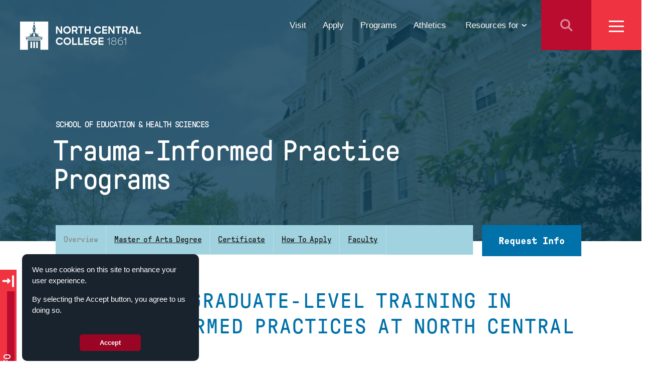

--- FILE ---
content_type: text/html; charset=UTF-8
request_url: https://www.northcentralcollege.edu/program/trauma-informed-practices
body_size: 24096
content:
<!DOCTYPE html>
<html lang="en" dir="ltr" prefix="og: https://ogp.me/ns#">
  <head>
    <meta charset="utf-8" />
<meta name="description" content="Certificate and degree programs in trauma-informed practices blends theory &amp; practice to develop caring, committed trauma-informed educators, leaders, &amp; service providers" />
<meta name="abstract" content="Certificate and degree programs in trauma-informed practices blends theory &amp; practice to develop caring, committed trauma-informed educators, leaders, &amp; service providers" />
<meta name="google-site-verification" content="e30k9Zh8oTyxFR0SmTpVWGPBrXE59OQ_CDJtZgMptL0" />
<meta name="Generator" content="Drupal 11 (https://www.drupal.org)" />
<meta name="MobileOptimized" content="width" />
<meta name="HandheldFriendly" content="true" />
<meta name="viewport" content="width=device-width, initial-scale=1.0" />
<link rel="icon" href="/sites/default/files/favicon_0.png" type="image/png" />
<link rel="canonical" href="https://www.northcentralcollege.edu/program/trauma-informed-practices" />
<link rel="shortlink" href="https://www.northcentralcollege.edu/node/33041" />

    <title>Trauma Informed Practice Programss IL | North Central College</title>
    <link rel="stylesheet" media="all" href="/sites/default/files/css/css_Xj-xIeYsv_od2t8PHJ5yhpktWjbSPhWmFzc83wb8zpk.css?delta=0&amp;language=en&amp;theme=ncc&amp;include=eJxtjsEKhDAMRH-oNp9U0jRoMTalMSv-_Rb34GVhmDe802SkPZ060yG_O1XSFopryqK0G_wQ2BOp7pUnji4VGzH8kynj4NCIYBXNKIudt9S2PkovWQiHurGEjgPXgX0zKMM7SnxN9NY9S7WNS7DbTj7mS-PwqXwZPB0PLS78BSbHTss" />
<link rel="stylesheet" media="all" href="/sites/default/files/css/css_H0clU4-0m-i9MMYYY1ekqVViA3AvzNlQ7nj6Nv30aIU.css?delta=1&amp;language=en&amp;theme=ncc&amp;include=eJxtjsEKhDAMRH-oNp9U0jRoMTalMSv-_Rb34GVhmDe802SkPZ060yG_O1XSFopryqK0G_wQ2BOp7pUnji4VGzH8kynj4NCIYBXNKIudt9S2PkovWQiHurGEjgPXgX0zKMM7SnxN9NY9S7WNS7DbTj7mS-PwqXwZPB0PLS78BSbHTss" />

    <script type="application/json" data-drupal-selector="drupal-settings-json">{"path":{"baseUrl":"\/","pathPrefix":"","currentPath":"node\/33041","currentPathIsAdmin":false,"isFront":false,"currentLanguage":"en"},"pluralDelimiter":"\u0003","suppressDeprecationErrors":true,"gtm":{"tagId":null,"settings":{"data_layer":"dataLayer","include_classes":false,"allowlist_classes":"","blocklist_classes":"","include_environment":false,"environment_id":"","environment_token":""},"tagIds":["GTM-T4CWLXG"],"consentMode":true},"back_to_top":{"back_to_top_button_trigger":500,"back_to_top_speed":1000,"back_to_top_prevent_on_mobile":false,"back_to_top_prevent_in_admin":true,"back_to_top_button_type":"image","back_to_top_button_text":"Back to top"},"clientside_validation_jquery":{"validate_all_ajax_forms":2,"force_validate_on_blur":false,"force_html5_validation":false,"messages":{"required":"This field is required.","remote":"Please fix this field.","email":"Please enter a valid email address.","url":"Please enter a valid URL.","date":"Please enter a valid date.","dateISO":"Please enter a valid date (ISO).","number":"Please enter a valid number.","digits":"Please enter only digits.","equalTo":"Please enter the same value again.","maxlength":"Please enter no more than {0} characters.","minlength":"Please enter at least {0} characters.","rangelength":"Please enter a value between {0} and {1} characters long.","range":"Please enter a value between {0} and {1}.","max":"Please enter a value less than or equal to {0}.","min":"Please enter a value greater than or equal to {0}.","step":"Please enter a multiple of {0}."}},"eu_cookie_compliance":{"cookie_policy_version":"1.0.0","popup_enabled":true,"popup_agreed_enabled":false,"popup_hide_agreed":false,"popup_clicking_confirmation":false,"popup_scrolling_confirmation":false,"popup_html_info":"\u003Cdiv aria-labelledby=\u0022popup-text\u0022  class=\u0022eu-cookie-compliance-banner eu-cookie-compliance-banner-info eu-cookie-compliance-banner--default\u0022\u003E\n  \u003Cdiv class=\u0022popup-content info eu-cookie-compliance-content\u0022\u003E\n        \u003Cdiv id=\u0022popup-text\u0022 class=\u0022eu-cookie-compliance-message\u0022 role=\u0022document\u0022\u003E\n      \u003Cp\u003EWe use cookies on this site to enhance your user experience.\u003C\/p\u003E\u003Cp\u003EBy selecting the Accept button, you agree to us doing so.\u003C\/p\u003E\u003Cp\u003E\u0026nbsp;\u003C\/p\u003E\n          \u003C\/div\u003E\n\n    \n    \u003Cdiv id=\u0022popup-buttons\u0022 class=\u0022eu-cookie-compliance-buttons\u0022\u003E\n            \u003Cbutton type=\u0022button\u0022 class=\u0022agree-button eu-cookie-compliance-default-button button button--small button--primary\u0022\u003EAccept\u003C\/button\u003E\n          \u003C\/div\u003E\n  \u003C\/div\u003E\n\u003C\/div\u003E","use_mobile_message":false,"mobile_popup_html_info":"\u003Cdiv aria-labelledby=\u0022popup-text\u0022  class=\u0022eu-cookie-compliance-banner eu-cookie-compliance-banner-info eu-cookie-compliance-banner--default\u0022\u003E\n  \u003Cdiv class=\u0022popup-content info eu-cookie-compliance-content\u0022\u003E\n        \u003Cdiv id=\u0022popup-text\u0022 class=\u0022eu-cookie-compliance-message\u0022 role=\u0022document\u0022\u003E\n      \n          \u003C\/div\u003E\n\n    \n    \u003Cdiv id=\u0022popup-buttons\u0022 class=\u0022eu-cookie-compliance-buttons\u0022\u003E\n            \u003Cbutton type=\u0022button\u0022 class=\u0022agree-button eu-cookie-compliance-default-button button button--small button--primary\u0022\u003EAccept\u003C\/button\u003E\n          \u003C\/div\u003E\n  \u003C\/div\u003E\n\u003C\/div\u003E","mobile_breakpoint":768,"popup_html_agreed":false,"popup_use_bare_css":true,"popup_height":"auto","popup_width":"100%","popup_delay":1000,"popup_link":"\/privacy-policy-legal-notice","popup_link_new_window":false,"popup_position":false,"fixed_top_position":false,"popup_language":"en","store_consent":true,"better_support_for_screen_readers":true,"cookie_name":"new_sra_cookie_60540c","reload_page":false,"domain":"","domain_all_sites":false,"popup_eu_only":false,"popup_eu_only_js":false,"cookie_lifetime":100,"cookie_session":1,"set_cookie_session_zero_on_disagree":1,"disagree_do_not_show_popup":false,"method":"default","automatic_cookies_removal":true,"allowed_cookies":"","withdraw_markup":"\u003Cbutton type=\u0022button\u0022 class=\u0022eu-cookie-withdraw-tab\u0022\u003E\u003C\/button\u003E\n\u003Cdiv aria-labelledby=\u0022popup-text\u0022 class=\u0022eu-cookie-withdraw-banner\u0022\u003E\n  \u003Cdiv class=\u0022popup-content info eu-cookie-compliance-content\u0022\u003E\n    \u003Cdiv id=\u0022popup-text\u0022 class=\u0022eu-cookie-compliance-message\u0022 role=\u0022document\u0022\u003E\n      \n    \u003C\/div\u003E\n    \u003Cdiv id=\u0022popup-buttons\u0022 class=\u0022eu-cookie-compliance-buttons\u0022\u003E\n      \u003Cbutton type=\u0022button\u0022 class=\u0022eu-cookie-withdraw-button  button button--small button--primary\u0022\u003E\u003C\/button\u003E\n    \u003C\/div\u003E\n  \u003C\/div\u003E\n\u003C\/div\u003E","withdraw_enabled":false,"reload_options":null,"reload_routes_list":"","withdraw_button_on_info_popup":false,"cookie_categories":[],"cookie_categories_details":[],"enable_save_preferences_button":true,"cookie_value_disagreed":"0","cookie_value_agreed_show_thank_you":"1","cookie_value_agreed":"2","containing_element":"#main-content","settings_tab_enabled":false,"olivero_primary_button_classes":" button button--small button--primary","olivero_secondary_button_classes":" button button--small","close_button_action":"close_banner","open_by_default":true,"modules_allow_popup":true,"hide_the_banner":false,"geoip_match":true,"unverified_scripts":[]},"field_group":{"html_element":{"mode":"default","context":"view","settings":{"classes":"node--program--full group-header","id":"","element":"div","show_label":false,"label_element":"h3","attributes":"","effect":"none","speed":"fast"}}},"user":{"uid":0,"permissionsHash":"6ef99337470994694f6858e666cdffbd42456c911d6ed1dba73efcc3d4d6e5c2"}}</script>
<script src="/sites/default/files/js/js_JIW0M6Kar-S5rxLi7jdZ_StI7cunYC5yreHLuYA5bFE.js?scope=header&amp;delta=0&amp;language=en&amp;theme=ncc&amp;include=eJxtjUEOxCAMAz9UxJNQCCkNpARBuv3-VvSwl5Us2eODHQFrMH3UffzlUOZGV0DVyvTY2YWhIfl_5ZZVs1AwyD7buTVED2moyIoY-34bxLkoi0YQV-ADEwd3W22Z7iBINBYJt0qJ2wKNhdDczub4hEzvjN7iEIZek96XqcjP7jxgkKtsX7vvUsU"></script>
<script src="/modules/contrib/google_tag/js/gtm.js?t7fl8h"></script>
<script src="/sites/default/files/js/js_gxW72kenkxUgt62YCzAk_61M6lNj4OF9DOS6BMJKzjM.js?scope=header&amp;delta=2&amp;language=en&amp;theme=ncc&amp;include=eJxtjUEOxCAMAz9UxJNQCCkNpARBuv3-VvSwl5Us2eODHQFrMH3UffzlUOZGV0DVyvTY2YWhIfl_5ZZVs1AwyD7buTVED2moyIoY-34bxLkoi0YQV-ADEwd3W22Z7iBINBYJt0qJ2wKNhdDczub4hEzvjN7iEIZek96XqcjP7jxgkKtsX7vvUsU"></script>
<script src="//use.typekit.net/uip1mal.js"></script>
<script src="/sites/default/files/js/js_P_OSc5-dZgqvvNnt2FgUoTMIHniuobfCPMxp7jnDrMs.js?scope=header&amp;delta=4&amp;language=en&amp;theme=ncc&amp;include=eJxtjUEOxCAMAz9UxJNQCCkNpARBuv3-VvSwl5Us2eODHQFrMH3UffzlUOZGV0DVyvTY2YWhIfl_5ZZVs1AwyD7buTVED2moyIoY-34bxLkoi0YQV-ADEwd3W22Z7iBINBYJt0qJ2wKNhdDczub4hEzvjN7iEIZek96XqcjP7jxgkKtsX7vvUsU"></script>


        
<script type='application/ld+json'>
{
            "@context": "http://www.schema.org",
             "@type": "EducationalOrganization",
            "name": "North Central College",
            "url": "http://www.northcentralcollege.edu/",
            "description": "North Central College: an independent, comprehensive college with more than 55 undergraduate liberal arts and sciences majors and professional/graduate programs.",
            "address": {
                        "@type": "PostalAddress",
                        "streetAddress": "30 North Brainard Street ",
                        "addressLocality": "Naperville",
                        "addressRegion": "Illinois",
                        "postalCode": "60540",
                        "addressCountry": "United States"
                       },
             "telephone": "+1 (630) 637-5100"
}
 </script>
  </head>
  <body class="program section-program">
        <a href="#main-content" class="visually-hidden focusable">
      Skip to main content
    </a>
    <noscript><iframe src="https://www.googletagmanager.com/ns.html?id=GTM-T4CWLXG"
                  height="0" width="0" style="display:none;visibility:hidden"></iframe></noscript>

      <div class="dialog-off-canvas-main-canvas" data-off-canvas-main-canvas>
    
<div id="page-wrapper">

    
   

  <header class="region__header">
    <div id="block-ncc-branding">
  
    
      <div class="container">
    <a href="/" title="Home" rel="home">
      <img src="/themes/spark451/ncc/logo.svg" alt="Home" class="logo default"/>
      <img src="/themes/spark451/ncc/logoPositive.svg" alt="Home" class="logo positive" />
    </a>
      
  </div>
</div>
<nav role="navigation" aria-labelledby="block-eyebrow-menu-menu" id="block-eyebrow-menu">
            
  <h2 class="visually-hidden" id="block-eyebrow-menu-menu">Eyebrow Menu</h2>
  

        
              <ul>
              <li id="nav-visit">
        <a href="/visit">Visit</a>
              </li>
          <li id="nav-apply">
        <a href="https://www.northcentralcollege.edu/admissions/apply">Apply</a>
              </li>
          <li id="nav-apply">
        <a href="/programs" data-drupal-link-system-path="programs">Programs</a>
              </li>
          <li id="nav-apply">
        <a href="https://northcentralcardinals.com/">Athletics</a>
              </li>
          <li id="nav-resources-toggle">
        <span>Resources for</span>
                                <ul>
              <li>
        <a href="/resources/students" data-drupal-link-system-path="node/36757">Students</a>
              </li>
          <li>
        <a href="/family-resources/future-families" data-drupal-link-system-path="node/196">Parents</a>
              </li>
          <li>
        <a href="/resources/school-counselors" data-drupal-link-system-path="node/36758">School Counselors</a>
              </li>
          <li>
        <a href="/college/media">Media</a>
              </li>
          <li>
        <a href="/resources/students-faculty-staff" data-drupal-link-system-path="node/36784">Faculty &amp; Staff</a>
              </li>
          <li>
        <a href="/work-here" data-drupal-link-system-path="node/198">Prospective Employees</a>
              </li>
        </ul>
  
              </li>
          <li id="search-toggle">
        <span>Search</span>
              </li>
          <li id="menu-toggle">
        <span>Menu</span>
              </li>
        </ul>
  


  </nav>
<div id="block-search-eyebrow-results-solr">
  
    
      <div id="ncc-live-search-results"></div>
  </div>
<div id="block-search-block-solr">
  
    
      

<div id="ncc-navigation" >
	<div>
		

<div id="search-area" class="search-area" >
	<div>
		
      


<div class="ncc-form-no-classes js-form-item form-item js-form-type-textfield form-item- js-form-item- form-no-label form-group" >
  <div>
  <span id="search_bar-close">&times;</span>
                

<input id="ncc-search" type="text" size="60" maxlength="128" class="form-text" />

                  </div>
</div>

        <div class="ncc-live-search hidden" id="ncc-live-search">
            <div class="ncc-live-search-content">
                <div class="container-full">
                    <div class="layout-row layout-wrap" id="ncc-live-search-results-default"></div>
                </div>
            </div>
            <a href="/search?keys=input#ncc-search.value" class="ncc-search-all img-full-width inline-block fg-white" id="ncc-search-all">View full results</a>
        </div>
      
	</div>
</div>

	</div>
</div>

  </div>

  </header>




    <section class="region__menu is-closed" id="menu_region">
        
      <button id="back"><span><</span> Back</button>
    <nav role="navigation" aria-labelledby="block-main-menu-menu" id="block-main-menu">
            
  <h2 class="visually-hidden" id="block-main-menu-menu">Main Menu</h2>
  

        
              <ul class="menu">
                        <li id="mega-home">
            <a href="/" data-drupal-link-system-path="&lt;front&gt;">Home</a>
                  </li>
                    <li id="mega-apply">
            <a href="/apply">Apply</a>
                  </li>
                    <li id="mega-visit">
            <a href="/visit">Visit</a>
                  </li>
                    <li id="mega-give">
            <a href="https://give.northcentralcollege.edu/campaigns/32512/donations/new" target="_blank">Give</a>
                  </li>
                    <li class="has-submenu">
            <a href="/undergraduate" data-drupal-link-system-path="node/129">Academics</a>
                                    <ul class="submenu">
                        <li id="mega-academics">
            <span class="mega-parent">Academics</span>
                  </li>
                    <li>
            <a href="/majors" class="mega-section" title="Explore our programs!">Programs</a>
                                    <ul class="colmenu">
                        <li>
            <a href="/undergraduate" title="The undergraduate experience at NCC!" data-drupal-link-system-path="node/129">Undergraduate</a>
                  </li>
                    <li>
            <a href="/graduate-studies" title="The school of graduate and professional studies at North Central College!" data-drupal-link-system-path="node/37">Graduate</a>
                  </li>
                    <li>
            <a href="https://www.northcentralcollege.edu/undergraduate-studies/colleges-schools-departments" title="Explore our Colleges &amp; Schools!">Colleges &amp; Schools</a>
                  </li>
                    <li>
            <a href="/undergraduate/honors-program" title="Explore our prestigious college scholars honors program! " data-drupal-link-system-path="node/30327">Honors Program</a>
                  </li>
                    <li>
            <a href="https://www.northcentralcollege.edu/cardinaldirections">Cardinal Directions</a>
                  </li>
                    <li>
            <a href="/program/study-abroad" title="Come to North Central and explore the world!" data-drupal-link-system-path="node/13186">Study Abroad</a>
                  </li>
                    <li>
            <a href="/admissions/shimer-great-books-school" title="Shimer Great Books School Information" data-drupal-link-system-path="node/27253">Shimer Great Books School</a>
                  </li>
        </ul>
  
                  </li>
                    <li>
            <a href="/academics/resources" class="mega-section" data-drupal-link-system-path="node/36759">Resources</a>
                                    <ul class="colmenu">
                        <li>
            <a href="/college/academic-affairs" title="Academic Affairs Information" data-drupal-link-system-path="node/179">Academic Affairs</a>
                  </li>
                    <li>
            <a href="/undergraduate-studies/student-success" title="Learn more about the Center for Student Success!" data-drupal-link-system-path="node/13165">Center for Student Success</a>
                  </li>
                    <li>
            <a href="http://catalog.noctrl.edu/" title="Explore the Course Catalog!">Course Catalog</a>
                  </li>
                    <li>
            <a href="https://library.noctrl.edu/" title="Explore our library!">Library</a>
                  </li>
                    <li>
            <a href="/cardinal-first" title="Join our community of first generation college students! " data-drupal-link-system-path="node/28819">First Generation Programs</a>
                  </li>
        </ul>
  
                  </li>
        </ul>
  
                  </li>
                    <li class="has-submenu">
            <a href="/apply">Admissions</a>
                                    <ul class="submenu">
                        <li id="mega-admissions">
            <span class="mega-parent">Admissions</span>
                  </li>
                    <li>
            <a href="/admissions" class="mega-section" title="Applicant Information" data-drupal-link-system-path="node/736775">Applicant Information</a>
                                    <ul class="colmenu">
                        <li>
            <a href="/admissions" title="Prospective Student Information" data-drupal-link-system-path="node/736775">Prospective Students</a>
                  </li>
                    <li>
            <a href="/admissions/admitted-student" title="Admitted Student Information" data-drupal-link-system-path="node/37256">Admitted Students</a>
                  </li>
                    <li>
            <a href="/admissions/former-students-readmission" title="Former Student Information" data-drupal-link-system-path="node/190">Former Students</a>
                  </li>
        </ul>
  
                  </li>
                    <li>
            <a href="/admissions/visit" class="mega-section" title="Admission Events Information" data-drupal-link-system-path="node/180">Admission Events</a>
                                    <ul class="colmenu">
                        <li>
            <a href="/admissions/visit" title="Freshman &amp; Transfer Event Information" data-drupal-link-system-path="node/180">First-Year &amp; Transfer Events</a>
                  </li>
                    <li>
            <a href="/admissions/visit/admitted-student-day" title="Admitted Student Day Information" data-drupal-link-system-path="node/31946">Admitted Student Day</a>
                  </li>
                    <li>
            <a href="/admissions/audition" title="Fine Arts Audition Information" data-drupal-link-system-path="node/17542">Fine Arts Auditions</a>
                  </li>
                    <li>
            <a href="https://www.massinteract.com/north-central-college" title="Virtual Tour">Virtual Tour</a>
                  </li>
        </ul>
  
                  </li>
                    <li>
            <a href="/admissions" class="mega-section" data-drupal-link-system-path="node/736775">Admission Counselors</a>
                                    <ul class="colmenu">
                        <li>
            <a href="/admissions/first-year-counselors" title="Admission Counselor Information" data-drupal-link-system-path="node/496">First-Year Admission Counselors</a>
                  </li>
                    <li>
            <a href="/admissions/transfer-counselors" title="Meet Transfer Admissions Counselors" data-drupal-link-system-path="node/17445">Transfer Admission Counselors</a>
                  </li>
                    <li>
            <a href="/admissions/apply/international-undergraduate-applicants" title="International Admission Counselors" data-drupal-link-system-path="node/188">International Admission Counselors</a>
                  </li>
                    <li>
            <a href="/graduate/counselors" title="Graduate Admission Counselors" data-drupal-link-system-path="node/497">Graduate Admission Counselors</a>
                  </li>
        </ul>
  
                  </li>
                    <li>
            <a href="/admissions" class="mega-section" title="Application Resource Information" data-drupal-link-system-path="node/736775">Application Resources</a>
                                    <ul class="colmenu">
                        <li>
            <a href="/admissions/pay-your-deposit" title="Pay Your Deposit Today!" data-drupal-link-system-path="node/32496">Pay Your Deposit</a>
                  </li>
                    <li>
            <a href="/admissions/transfer/community-colleges" data-drupal-link-system-path="node/33281">Community College Partnerships</a>
                  </li>
                    <li>
            <a href="/cardinal-first" title="First-Generation Applicant Information" data-drupal-link-system-path="node/28819">First-Generation College Students</a>
                  </li>
                    <li>
            <a href="/admissions/veterans" title="Veteran Information" data-drupal-link-system-path="node/194">Veterans</a>
                  </li>
                    <li>
            <a href="https://www.northcentralcollege.edu/admissions/apply/reserve-officers-training-corps-rotc">Reserve Officers Training Corps (ROTC)</a>
                  </li>
                    <li>
            <a href="/admissions/apply/non-degree-applicants" title="Non-Degree Applicant Information" data-drupal-link-system-path="node/192">Non-Degree Applicants</a>
                  </li>
                    <li>
            <a href="/admissions/apply/undocumented-students" title="Undocumented Applicant Information" data-drupal-link-system-path="node/20777">Undocumented Applicants</a>
                  </li>
        </ul>
  
                  </li>
        </ul>
  
                  </li>
                    <li class="has-submenu">
            <a href="/life-location" data-drupal-link-system-path="node/150">Student Experience</a>
                                    <ul class="submenu">
                        <li id="mega-student-experience">
            <span class="mega-parent">Student Experience</span>
                  </li>
                    <li>
            <a href="https://www.northcentralcollege.edu/student-life" class="mega-section" title="Student Life Information">Student Life</a>
                                    <ul class="colmenu">
                        <li>
            <a href="/campus-dining/live-here" title="Housing Information" data-drupal-link-system-path="node/227">Explore Housing</a>
                  </li>
                    <li>
            <a href="https://www.northcentralcollege.edu/commuter-life">Commuter Life</a>
                  </li>
                    <li>
            <a href="/dining" title="Dining Information" data-drupal-link-system-path="node/151">Campus Dining</a>
                  </li>
                    <li>
            <a href="/life-location/student-engagement-belonging" title="Multicultural Affairs Information" data-drupal-link-system-path="node/154">Student Engagement and Belonging</a>
                  </li>
                    <li>
            <a href="/socialimpact" title="Center for Social Impact Information" data-drupal-link-system-path="node/28984">Center for Social Impact</a>
                  </li>
                    <li>
            <a href="/faith-and-action" title="Faith &amp; Action Information" data-drupal-link-system-path="node/153">Faith &amp; Action</a>
                  </li>
        </ul>
  
                  </li>
                    <li>
            <a href="/student-experience/activities" class="mega-section" title="Activity Information" data-drupal-link-system-path="node/36785">Activities</a>
                                    <ul class="colmenu">
                        <li>
            <a href="/engage" title="Clubs &amp; Activities Information" data-drupal-link-system-path="node/152">Clubs &amp; Activities</a>
                  </li>
                    <li>
            <a href="https://northcentralcardinals.com/">Athletics</a>
                  </li>
                    <li>
            <a href="/life-location/recreation-fitness" title="Recreation &amp; Fitness Information" data-drupal-link-system-path="node/281">Recreation &amp; Fitness</a>
                  </li>
                    <li>
            <a href="https://www.northcentralcollege.edu/why-ncc/living-in-naperville" title="Naperville Information">Living in Naperville</a>
                  </li>
                    <li>
            <a href="/life-location/chicago" title="Chicago Information" data-drupal-link-system-path="node/160">Visit Chicago</a>
                  </li>
                    <li>
            <a href="https://www.northcentralcollege.edu/admissions/apply/reserve-officers-training-corps-rotc">Reserve Officers Training Corps (ROTC)</a>
                  </li>
        </ul>
  
                  </li>
                    <li>
            <a href="/campus-resources" class="mega-section" title="Campus Resources Information" data-drupal-link-system-path="node/156">Campus Resources</a>
                                    <ul class="colmenu">
                        <li>
            <a href="/student-experience/student-affairs" data-drupal-link-system-path="node/20913">Student Affairs</a>
                  </li>
                    <li>
            <a href="/career-development" title="Career Development Information" data-drupal-link-system-path="node/32011">Center for Career and Professional Development</a>
                  </li>
                    <li>
            <a href="/dyson" title="Wellness Information" data-drupal-link-system-path="node/155">Wellness</a>
                  </li>
                    <li>
            <a href="/disability-services" data-drupal-link-system-path="node/13162">Student Disability Services</a>
                  </li>
                    <li>
            <a href="/transparency/title-ix-sexual-misconduct" data-drupal-link-system-path="node/223">Title IX</a>
                  </li>
                    <li>
            <a href="/life-location/international-student-services-and-engagement" title="International Student Services Information" data-drupal-link-system-path="node/510">International Student Services</a>
                  </li>
                    <li>
            <a href="/cardinal-first" title="Cardinal First Information" data-drupal-link-system-path="node/28819">First-Generation Program</a>
                  </li>
                    <li>
            <a href="/life-location/campus-safety" title="Campus Safety Information" data-drupal-link-system-path="node/157">Campus Safety</a>
                  </li>
        </ul>
  
                  </li>
        </ul>
  
                  </li>
                    <li class="has-submenu">
            <a href="/tuition-aid" class="mega-section" title="Tuition &amp; Aid Information" data-drupal-link-system-path="node/134">Tuition &amp; Aid</a>
                                    <ul class="submenu">
                        <li>
            <span class="mega-parent" title="Applying for Aid Information">Tuition and Aid</span>
                  </li>
                    <li>
            <a href="https://www.northcentralcollege.edu/tuition-aid" class="mega-section">Tuition and Aid</a>
                                    <ul class="colmenu">
                        <li>
            <a href="/tuition-aid/costs" title="Cost of Attendance Information" data-drupal-link-system-path="node/135">Undergraduate Cost of Attendance</a>
                  </li>
                    <li>
            <a href="https://www.northcentralcollege.edu/graduate-cost-attendance">Graduate Cost of Attendance</a>
                  </li>
                    <li>
            <a href="/aid-costs/awarding-and-grants-undergraduates" title="Undergraduate Grant Information" data-drupal-link-system-path="node/138">Grants for Undergraduates</a>
                  </li>
                    <li>
            <a href="/scholarship-opportunities" title="Scholarship Information" data-drupal-link-system-path="node/32119">Scholarship Opportunities</a>
                  </li>
        </ul>
  
                  </li>
        </ul>
  
                  </li>
                    <li class="has-submenu">
            <a href="/about" data-drupal-link-system-path="node/161">The College</a>
                                    <ul class="submenu">
                        <li id="mega-college">
            <span class="mega-parent">The College</span>
                  </li>
                    <li>
            <a href="/about" class="mega-section" title="About Us Information" data-drupal-link-system-path="node/161">About Us</a>
                                    <ul class="colmenu">
                        <li>
            <a href="/college/president-and-senior-leadership-team" title="Leadership Information" data-drupal-link-system-path="node/492">Leadership</a>
                  </li>
                    <li>
            <a href="/college/board-trustees" data-drupal-link-system-path="node/203">Trustees</a>
                  </li>
                    <li>
            <a href="/ncforward" data-drupal-link-system-path="node/27067">Strategic Plan</a>
                  </li>
                    <li>
            <a href="/community-values" data-drupal-link-system-path="node/168">Community Values</a>
                  </li>
                    <li>
            <a href="/college/transparency" data-drupal-link-system-path="node/169">Transparency</a>
                  </li>
                    <li>
            <a href="/college/sustainability-north-central-college" data-drupal-link-system-path="node/164">Sustainability</a>
                  </li>
                    <li>
            <a href="/advancement" title="A Brilliant Future Information" data-drupal-link-system-path="node/802709">Institutional Advancement</a>
                  </li>
                    <li>
            <a href="/corporate-engagement" data-drupal-link-system-path="node/32942">Corporate Engagement</a>
                  </li>
        </ul>
  
                  </li>
        </ul>
  
                  </li>
        </ul>
  

  </nav>
<nav role="navigation" aria-labelledby="block-utility-menu-menu" id="block-utility-menu">
            
  <h2 class="visually-hidden" id="block-utility-menu-menu">Utility Menu</h2>
  

        
              <ul>
              <li>
        <a href="/calendar" class="util-icon calendar" data-drupal-link-system-path="calendar">Calendar</a>
              </li>
          <li id="util-athletics">
        <a href="http://northcentralcardinals.com/" class="util-icon athletics" target="_blank">Athletics</a>
              </li>
          <li id="util-fine-arts">
        <a href="http://finearts.northcentralcollege.edu/" class="util-icon fine-arts" target="_blank">Fine Arts</a>
              </li>
          <li>
        <a href="https://hub.northcentralcollege.edu/" class="util-icon faculty-staff">Faculty &amp; Staff</a>
              </li>
          <li id="util-newsroom">
        <a href="/news" class="util-icon newsroom" data-drupal-link-system-path="node/494">Newsroom</a>
              </li>
          <li id="util-search-toggle">
        <span class="util-icon search">Search</span>
              </li>
        </ul>
  


  </nav>

  
        
    <div class="region__activation">
        <div id="block-menuactivationblock" class="activation-block">
  
    
      <div class="menu-cta-1"><h3>Pay Your Deposit </h3><p class="description"><p>Have you been admitted and need to lock in your decision?</p>
<p>Click the link below to pay your deposit now!</p></p><p class="link"><a href="https://www.northcentralcollege.edu/pay-your-deposit">Deposit Today</a></p></div>
  </div>

<div id="block-menuimage-2" class="block block--image image">
  
    

  
      
        <img loading="lazy" src="/sites/default/files/images/image-blocks/ncc-monotone-mega-menu.jpg" width="1000" height="800" alt="Students interacting" />


  
  
  </div>

    </div>

    </section>

    <main role="main">
        <div id="main-content"></div>            
<div id="block-ncc-messages">
    <div data-drupal-messages-fallback class="hidden"></div>
</div>
<div id="block-ncc-content">
  
    
      
<article data-history-node-id="33041">

  
    

  
          

<div class="billboard-wrapper">
  <div class="academic-program hero-billboard media with-image hero-billboard ">
    
            <div>    <img class="object-fit-cover position-absolute top-0" width="1440" height="768" srcset="/sites/default/files/styles/full_image_tiny/public/program-header-images/old%20main%20%20copy_42.jpeg?h=9e392c37&amp;itok=DcZD8dAr 480w, /sites/default/files/styles/full_image_small/public/program-header-images/old%20main%20%20copy_42.jpeg?h=9e392c37&amp;itok=mVlCs203 768w, /sites/default/files/styles/full_image_tiny_2x/public/program-header-images/old%20main%20%20copy_42.jpeg?h=9e392c37&amp;itok=GbuZ7nJB 960w, /sites/default/files/styles/full_image_medium/public/program-header-images/old%20main%20%20copy_42.jpeg?h=9e392c37&amp;itok=pE6WFc_S 1024w, /sites/default/files/styles/full_image_large/public/program-header-images/old%20main%20%20copy_42.jpeg?h=9e392c37&amp;itok=JNratGuC 1440w, /sites/default/files/styles/full_image_small_2x/public/program-header-images/old%20main%20%20copy_42.jpeg?h=9e392c37&amp;itok=9vlL8pr9 1536w, /sites/default/files/styles/full_image_medium_2x/public/program-header-images/old%20main%20%20copy_42.jpeg?h=9e392c37&amp;itok=IYrQN8Ko 2048w, /sites/default/files/styles/full_image_large_2x/public/program-header-images/old%20main%20%20copy_42.jpeg?h=9e392c37&amp;itok=nmDgI7sk 2880w" sizes="100vw" src="/sites/default/files/styles/full_image_large/public/program-header-images/old%20main%20%20copy_42.jpeg?h=9e392c37&amp;itok=JNratGuC" alt="Old Main" loading="lazy" />


</div>
      
    <div class="container-full billboard-content">
      <div class="layout-row layout-wrap">
        <div class="sm-12 md-9 billboard-heading">
          <div>
            <span class="program-school">School of Education &amp; Health Sciences</span>
                        <h1>Trauma-Informed Practice Programs</h1>
          </div>
        </div>
      </div>
    </div>

    <div class="container-full hidden-phone billboard-video-wrap">
      
      
    </div>

    <div class="buttons-panel-header">
                                
    <a href="/graduate/request-info" class="button-blue">Request Info</a>

          </div>   </div>
</div>



  <div class="ncc-tabs position-relative overflow-hidden img-responsive">
    <nav class="position-relative container-full">
      <div class="ncc-tabs-wrapper">
        <ul class="layout-row layout-wrap position-relative list-unstyled no-padding">

                      <li class="position-relative no-margin text-center flex-auto" data-id="##program-overview">
              <a href="##program-overview" class="position-relative block overflow-hidden">
                                <div class="clear ncc-hidden-gt-sm"></div>
                <span class="ncc-label ">Overview</span>
              </a>
            </li>

                      <li class="position-relative no-margin text-center flex-auto" data-id="#23433">
              <a href="#23433" class="position-relative block overflow-hidden">
                                <div class="clear ncc-hidden-gt-sm"></div>
                <span class="ncc-label no-icon">Master of Arts Degree</span>
              </a>
            </li>

                      <li class="position-relative no-margin text-center flex-auto" data-id="#23439">
              <a href="#23439" class="position-relative block overflow-hidden">
                                <div class="clear ncc-hidden-gt-sm"></div>
                <span class="ncc-label no-icon">Certificate </span>
              </a>
            </li>

                      <li class="position-relative no-margin text-center flex-auto" data-id="#54559">
              <a href="#54559" class="position-relative block overflow-hidden">
                                <div class="clear ncc-hidden-gt-sm"></div>
                <span class="ncc-label no-icon">How To Apply</span>
              </a>
            </li>

                      <li class="position-relative no-margin text-center flex-auto" data-id="#23470">
              <a href="#23470" class="position-relative block overflow-hidden">
                                <div class="clear ncc-hidden-gt-sm"></div>
                <span class="ncc-label no-icon">Faculty</span>
              </a>
            </li>

          
          <div class="animation position-absolute bg-magneto"></div>
        </ul>
      </div>
      <a href="#" style="display: none;" class="tabs-navigation position-absolute ncc-col layout-align-center-center right-0 top-0 fg-white none">
        <svg class="ncc-icon" stroke="white" stroke-width="2">
          <use xlink:href="/themes/spark451/ncc/icons/core-icons.svg#icon-arrow-right-12"></use>
        </svg>
      </a>
    </nav>
    <div class="content-wrap position-relative" id="program-slide-wrapper">
              <input type="checkbox" id="navigation"/>
        <label for="navigation" class="button-display-panel">
          <span>Tools &amp; Info</span>
          <div class="icon"></div>
        </label>

        <nav class="ncc-extra-nav">
          <div class="info-block-header">
            <span>Hide Tools &amp; Info</span>
          </div>
          <div class="info-block-content">
            <div class="buttons-panel">
              <a href="/apply">
                <span>Apply</span>
              </a>
              <a href="/visit">
                <span>Visit</span>
              </a>
            </div>
            <div class="content-panel">
              <div class="content-text-panel">

                                  <a href="/graduate/how-to-apply">
                    <span>How to Apply ></span>
                  </a>
                

                <a href="/aid-costs/applying-aid">
                  <span>Aid &amp; Costs ></span>
                </a>
                <div class="text">
                  QUESTIONS? <br/>
                  Admissions <br/>
                  630-637-5800 <br/>
                  <a aria-label="Email Admissions at admissions@noctrl.edu" href="mailto:admissions@noctrl.edu">admissions@noctrl.edu</a>
                </div>
                <a href="/majors" class="bottom-link">
                  <span><</span>
                  <span style="margin-left: 10px;">Explore Programs</span>
                </a>
              </div>
              <div class="content-text-image"
                              style="background-image: linear-gradient(rgba(50,21,21,.85),rgba(105,14,14,.85)),url(/sites/default/files/styles/program_finder_card/public/finder/32692852200_20af116af7_k.jpg);"
                            />
            </div>
          </div>
        </nav>
      
      
        <section id="#program-overview" class="none wysiwyg-fix">
                                <div class="container-full ">
          
          
                      <h2>Why pursue graduate-level training in Trauma-Informed Practices at North Central College?</h2><p>People who have experienced trauma events may be more prone to physical and behavioral health challenges. In addition, they may experience significant stress related to family, school, and work. The trauma-informed education received in North Central College's Master of Arts in Trauma-Informed Practice degree and Trauma-Informed Educational Practices Certificate programs will help you impact individuals and communities by creating responsive systems focused on strengths and healing.</p><p>The program's mission is to prepare theoretically and practically equipped, caring, committed, and competent trauma-informed educators, leaders, and service providers who create equity-based policies, procedures, and practices for our workplaces and communities. In addition, it builds knowledge and skills for those working with individuals in which complex trauma events may be a part of their stories. Centered on the foundation of public health concepts, it provides concrete understandings of the influence of stress on brain and body development, learning, and health.</p><h3>Program Overview</h3><ul><li>Master's Degree and Certificate options</li><li>100% online</li><li>Cohort model</li></ul><p><em>"Since the mid-1990s…. there has been a call for service systems to implement Trauma-Informed Care, including educational, human services, health care, child welfare, law enforcement, and adults and juvenile corrections systems."&nbsp; </em>As cited in Baker et al., School Mental Health Journal, 2016</p><h3>Virtual Information Sessions</h3><p>Upcoming Virtual Information Sessions returning in March 2026. In the meantime, feel free to reach out directly to the Program Director, Tammy Wynard (<a href="mailto:tswynard@noctrl.edu">tswynard@noctrl.edu</a>) to communicate via email or to schedule a 1:1 phone call or virtual appointment.</p><h3>Scott Family Scholarship for Trauma-Informed Certificate Students</h3><p>The $500 Trauma-Informed Educational Practices Certificate Scholarship is dedicated to empowering individuals committed to creating positive change in their communities through the lens of trauma-informed education. This scholarship aims to support individuals who demonstrate a deep passion for helping others and possess a personal story of resilience and growth.</p><p>Qualifications:</p><ul><li>Accepted to the Trauma-Informed Educational Practices Certificate program</li><li>Answer three essay questions</li></ul><h5><a href="https://northcentralcollege.academicworks.com/opportunities/6588">Learn More and Apply</a></h5><p>&nbsp;</p><h3>Growing Need for Trauma-Informed Practice Across Professions</h3><p><span>Childhood trauma is more common than people realize. According to the U.S. </span><a href="https://www.samhsa.gov/child-trauma"><span>Substance Abuse and Mental Health Services Administration (SAMHSA)</span></a><span>, two-thirds of children&nbsp;reported at least one traumatic event by age sixteen. The </span><a href="https://www.nctsn.org/"><span>National Child Traumatic Stress Network</span></a><span> confers that "Each year, more than 10 million children in the United States endure the trauma of abuse, violence, natural disasters, and other adverse events."</span></p><p><span>Gaps among professional practices related to traumatic childhood experiences and trauma-informed care are ample. Our trauma programs will propel your skillset if you desire to advance systemic change for schools and organizations. You will dive deep into trauma theories and practices. You will become primed to serve your workplace and community by creating sustainable change with a trauma-informed lens responsive to challenging the structure and intentions of programs, policies, and procedures that impact youth, adults and communities.&nbsp;</span></p><p><span>Through this program, you will be part of the solution to create positive change. You will have the ability to advocate for creating communities that embody equity, trust, and health-promoting services. You will also experience the personal satisfaction of learning how to be a trauma-informed change-maker in an area that affects most of the population in the U.S.</span></p><p><span>Past &amp; current cohort students include:&nbsp;</span></p><ul><li><span>Classroom Teachers (PK-12)</span></li><li><span>Special Education Teachers</span></li><li><span>English Learner Teachers</span></li><li><span>Music Teachers</span></li><li><span>High School Graduation Coach</span></li><li><span>School Social Workers</span></li><li><span>School Social-Emotional Learning Coordinators</span></li><li><span>School Counselors</span></li><li><span>School Psychologists</span></li><li><span>School Nurses</span></li><li><span>School Occupational Therapists</span></li><li><span>School Speech-Language Pathologists</span></li><li><span>School Instructional Coach</span></li><li><span>School Deans</span></li><li><span>Teacher in a Behavioral Health Hospital</span></li><li><span>Teacher in an Adolescent Residential Facility</span></li><li><span>Head Start Administrators</span></li><li><span>Mental Health Therapists &amp; Practice Owners</span></li><li><span>Future Mental Health Providers</span></li><li><span>Community Case Managers</span></li><li><span>Eviction Mediation Program Managers</span></li><li><span>Mental Health Community Advocate</span></li><li><span>Domestic Violence Shelter Staff</span></li><li><span>After School Arts Program Director</span></li><li><span>Foster &amp; Adoptive Parents</span></li><li><span>College Advising Staff</span></li><li><span>Professors</span></li></ul><h3>Cohort &amp;&nbsp;Train-the-Trainer Focus</h3><p>Our reach has been diverse, extending across the nation and internationally. Students who have enrolled in the NCC Trauma-Informed Programs thus far have come from:</p><ul><li>Alaska</li><li>Idaho</li><li>Illinois</li><li>Georgia</li><li>Louisiana</li><li>Massachusetts</li><li>Michigan</li><li>Missouri</li><li>North Carolina</li><li>Ohio</li><li>Oregon</li><li>Pennsylvania</li><li>Tennessee</li><li>Texas</li><li>Washington</li><li>Canada</li><li>Vietnam</li></ul><p>Our cohort focus is steeped in developing strong relationships between instructors and students. The readings, discussions, and reflections are intended to educate and challenge misperceptions and biases, so personal and professional growth can occur. Collaborative learning through purposeful course design, assignments, and assessments lends itself to meaningful interpersonal connections with classmates and professors.</p><p>The curriculum follows a train-the-trainer model in which students will be equipped to provide education to others related to childhood and developmental trauma. You will learn how to create systemic change, develop strategies for small and large groups, and more.</p><p>It will also enhance your professional credentials and recognize you as a specialist in the subject matter as you advocate and provide leadership to schools and organizations. As a practitioner, you will create programming that educates your colleagues on the latest trauma research and trauma-informed practices.</p><p>The trauma-informed programs at NCC are offered to enhance initial or advanced credentials, and craft specialized expertise in understanding trauma-informed approaches across disciplines with different populations. The programs are theoretical and practical as it builds knowledge and skills for working with individuals and communities to meet the demands for trauma-informed settings. Leadership courses provide a broad range of tools for professionals and community members to use to educate and advocate for trauma-informed micro, mezzo, and macro-level changes. The intended student population for our programs are employees and leaders of organizations in education, health care, not-for-profit, public health, child welfare, and mental health settings who want to experience public health, equity-based trauma-informed training.</p><h3>Hear From Our Students!</h3><blockquote><p><span>“If someone asks me about my time in this program, I will 100% recommend that they consider signing up for it. I think the concepts we have learned are so important for creating change. Trauma has always been around, and thankfully, research and transparency are starting to bring more awareness to the frequency with which it occurs. Thank you for making this investment of time, money, and energy so fulfilling.”&nbsp;</span></p></blockquote><blockquote><p><span>“This program was excellent in giving merit, language, and research to back the Trauma-Informed work to be done. What I didn’t expect was how much I would learn about myself. During this program, I grew so much, not only as a teacher but as a husband and father, as well.”&nbsp;</span></p></blockquote><blockquote><p><span>“I reflect on my experience so fondly as something that came along in my 17th year of working and truly changed me. It renewed me, energized me, and opened my eyes. I will whole-heartedly recommend the program to the person who asks me about it... and then I will offer to take them to coffee and talk about all the things once they begin their journey and want to expand their circle of influence.”&nbsp;</span></p></blockquote><blockquote><p><span>“I have been reminded that there are SO MANY passionate, dedicated, and conscientious adults who are willing to try new things, consider new research, and push back on old school policies to better support our students and families. It was refreshing to see different types of educators all wrestling with what is working and what is not working within our current systems.”</span></p></blockquote><blockquote><p>“After this program, I do not look at people or their experiences in the same way. Instead, now I find that I am more understanding, compassionate, and things that used to be confusing about human behavior, suddenly make a lot of sense! Thanks to this program, my lens is forever changed for the better. I would tell someone six months from now that this program changed my life, made me a better human, and gave me the tools to be a better educator.”</p></blockquote><blockquote><p>"This certificate program fundamentally changed how I see and deal with students whose behaviors are considered troublesome, annoying, manipulative, etc. All behavior is a form of communication. Instead of asking what is wrong with these kids, I now know to ask what happened to them." - Adolescent Hospital Educator</p></blockquote>

          
                      </div>
          
        </section>

      
        <section id="23433" class="none wysiwyg-fix">
                    
          
                      <div class="paragraph paragraph--type--cb-tab-section paragraph--view-mode--default">
    
      <div>
              <div><div class="container-full paragraph paragraph--type--cb-content-text paragraph--view-mode--default">
    
<div class="layout-row layout-wrap">
  <div class="ncc-col-12 ncc-col-gt-sm-10">
    <div>
              <h2>Master of Arts in Trauma-Informed Practice</h2><p>The Master of Arts in Trauma-Informed Practice is 11 courses (33 credit hours):</p><ul><li><span>15 credit hours of Trauma-Informed courses</span></li><li><span>12 credit hours of core Leadership courses</span></li><li><span>6 credit hours of electives</span></li><li><span>100% online</span></li><li><span>Cohort model</span></li><li><span>Enrolling for Spring 2027&nbsp;cohort</span></li></ul><p>Courses are offered in primarily asynchronous, seven-week sessions allowing you to learn on your own schedule. Take one course every session and complete your degree in two years.</p><p>This program is designed to fit into your life but will require a significant time commitment in your weekly schedule. You need to be prepared to possibly spend as much as 9-12 hours each week, depending on the course.</p><p>Three Saturday morning synchronous online sessions from 8am-11am CST are required for MHTS/MEDU 501, 502, 503, and 694/684 courses.&nbsp;</p>
          </div>
  </div>
  <div class="ncc-col-2 ncc-hidden-xs ncc-hidden-sm"></div>
</div>

</div></div>
              <div><div class="container-full paragraph paragraph--type--cb-program-acalog paragraph--view-mode--default">
    <h2 class="ncc-display-3">Trauma Informed Practice, M.A.</h2>
  <p ><em>Program Director: Tammy Wynard</em></p><p >The Master of Arts in Trauma-Informed Practice mission is to prepare theoretically and practically equipped, caring, committed, and competent trauma-informed educators, leaders, and service providers who create equity-based policies, procedures, and practices for our workplaces and communities. The degree is designed to enhance initial and advanced credentials, and craft specialized expertise in understanding trauma-informed approaches across disciplines with different populations. The program is theoretical and practical as it builds knowledge and skills for working with individuals and communities to meet the demands of trauma-informed settings. Leadership courses provide a broad range of tools for professionals and community members to use to educate and advocate for trauma-informed micro, mezzo, and macro-level changes.</p><h3 >Program Learning Outcomes</h3><ul ><li>&#13;
	<p>Differentiate the impacts of childhood trauma on the physical, social, emotional and neurological development of youth and on the broader community.</p>&#13;
	</li>&#13;
	<li>Assess an individual's regulatory state through a trauma-informed lens and respond with appropriate evidence-based strategies.</li>&#13;
	<li>&#13;
	<p>Synthesize program knowledge and skills to design an effective trauma-informed practices seminar.</p>&#13;
	</li>&#13;
	<li>&#13;
	<p>Design evidence-based trauma-informed projects demonstrating the application of knowledge to professional practice.</p>&#13;
	</li>&#13;
</ul>

    <div class="accordion__wrapper">
    <div class="accordion">
      <button type="button" class="accordion__toggle" id="">
        <span class="accordion__heading">Degree Requirements</span>
        <svg xmlns="http://www.w3.org/2000/svg" viewBox="0 0 26 10"><path d="M25 1 13.857 8.749a1.612 1.612 0 0 1-1.714 0L1 1" stroke="currentColor" stroke-width="4" fill="none" fill-rule="evenodd" stroke-linecap="round" stroke-linejoin="round"/></svg>
      </button>

    <div class="accordion__content">
              <p><p >A minimum of 33 credit hours are required: fifteen credit hours in Trauma-Informed content courses, twelve credit hours of Leadership courses and six credit hours of Elective courses. Students in this program must register for and successfully complete the three core Trauma-Informed courses before beginning any of the Leadership or Elective coursework. Capstone courses are taken after the completion of the core Trauma-Informed courses and all Elective courses are completed</p></p>
      
      
             <div class="requirement-child">
         <h3>Trauma-Informed Required Courses</h3>
                    <p><p >Required Core:</p></p>
         
                  <ul class="list-unstyled">
                                                        <div><p ><permalink link-id="acalog-permalink-1908" to="acalog-course-50161" type="tooltip"><a:title xmlns:a="http://www.w3.org/2005/Atom">MEDU 501</a:title></permalink> /</p></div>
                                                     <li>
             <a href="#" class="ncc-open-tray" rel="926723203">MHTS 501 - Trauma and Its Effects on Health and Learning </a>

                          <div id="926723203" class="ncc-tray-content-hidden">
               <div class="ncc-curriculum-course">
                 <h4 class="ncc-display-4">MHTS 501 - Trauma and Its Effects on Health and Learning </h4>
                 <h5 class="ncc-subhead-2 no-margin-top"></h5>
                 <p></p>
                 <p><a class="ncc-btn ncc-btn-sm" href="https://merlin.noctrl.edu" target="_blank">Schedule Of Classes</a></p>
               </div>
             </div>

           </li>
                                                                   <div><p ><permalink link-id="acalog-permalink-1909" to="acalog-course-50162" type="tooltip"><a:title xmlns:a="http://www.w3.org/2005/Atom">MEDU 502</a:title></permalink> /</p></div>
                                                     <li>
             <a href="#" class="ncc-open-tray" rel="807206063">MHTS 502 - Building a Trauma-Informed Environment with Strategy </a>

                          <div id="807206063" class="ncc-tray-content-hidden">
               <div class="ncc-curriculum-course">
                 <h4 class="ncc-display-4">MHTS 502 - Building a Trauma-Informed Environment with Strategy </h4>
                 <h5 class="ncc-subhead-2 no-margin-top"></h5>
                 <p></p>
                 <p><a class="ncc-btn ncc-btn-sm" href="https://merlin.noctrl.edu" target="_blank">Schedule Of Classes</a></p>
               </div>
             </div>

           </li>
                                                                   <div><p ><permalink link-id="acalog-permalink-1953" to="acalog-course-50163" type="tooltip"><a:title xmlns:a="http://www.w3.org/2005/Atom">MEDU 503</a:title></permalink> /</p></div>
                                                     <li>
             <a href="#" class="ncc-open-tray" rel="871154353">MHTS 503 - Systemic Change through Research and Trauma-Informed Practice </a>

                          <div id="871154353" class="ncc-tray-content-hidden">
               <div class="ncc-curriculum-course">
                 <h4 class="ncc-display-4">MHTS 503 - Systemic Change through Research and Trauma-Informed Practice </h4>
                 <h5 class="ncc-subhead-2 no-margin-top"></h5>
                 <p></p>
                 <p><a class="ncc-btn ncc-btn-sm" href="https://merlin.noctrl.edu" target="_blank">Schedule Of Classes</a></p>
               </div>
             </div>

           </li>
                              </ul>
         
                   <div class="grandchild">
           <h4>Capstones</h4>
           
                        <ul class="list-unstyled">
            
                                        
                                          <li>
                <a href="#" class="ncc-open-tray" rel="417539688">MHTS 694 - Trauma-Informed Practice Research Seminar </a>
                                <div id="417539688" class="ncc-tray-content-hidden">
                  <div class="ncc-curriculum-course">
                    <h4 class="ncc-display-4">MHTS 694 - Trauma-Informed Practice Research Seminar </h4>
                    <h5 class="ncc-subhead-2 no-margin-top"></h5>
                    <p></p>
                    <p><a class="ncc-btn ncc-btn-sm" href="https://merlin.noctrl.edu" target="_blank">Schedule Of Classes</a></p>
                  </div>
                </div>
              </li>
                          
                                        
                                          <li>
                <a href="#" class="ncc-open-tray" rel="1988802231">MHTS 696 - Trauma-Informed Practice Capstone </a>
                                <div id="1988802231" class="ncc-tray-content-hidden">
                  <div class="ncc-curriculum-course">
                    <h4 class="ncc-display-4">MHTS 696 - Trauma-Informed Practice Capstone </h4>
                    <h5 class="ncc-subhead-2 no-margin-top"></h5>
                    <p></p>
                    <p><a class="ncc-btn ncc-btn-sm" href="https://merlin.noctrl.edu" target="_blank">Schedule Of Classes</a></p>
                  </div>
                </div>
              </li>
                                       </ul>
            
                     </div>
          
       </div>
             <div class="requirement-child">
         <h3>Leadership Courses</h3>
         
                  <ul class="list-unstyled">
                                          <li>
             <a href="#" class="ncc-open-tray" rel="124442816">MORG 500 - Leadership and Organizational Theory </a>

                          <div id="124442816" class="ncc-tray-content-hidden">
               <div class="ncc-curriculum-course">
                 <h4 class="ncc-display-4">MORG 500 - Leadership and Organizational Theory </h4>
                 <h5 class="ncc-subhead-2 no-margin-top"></h5>
                 <p></p>
                 <p><a class="ncc-btn ncc-btn-sm" href="https://merlin.noctrl.edu" target="_blank">Schedule Of Classes</a></p>
               </div>
             </div>

           </li>
                                                     <li>
             <a href="#" class="ncc-open-tray" rel="73603322">MORG 525 - Social and Cultural Perspectives </a>

                          <div id="73603322" class="ncc-tray-content-hidden">
               <div class="ncc-curriculum-course">
                 <h4 class="ncc-display-4">MORG 525 - Social and Cultural Perspectives </h4>
                 <h5 class="ncc-subhead-2 no-margin-top"></h5>
                 <p></p>
                 <p><a class="ncc-btn ncc-btn-sm" href="https://merlin.noctrl.edu" target="_blank">Schedule Of Classes</a></p>
               </div>
             </div>

           </li>
                                                     <li>
             <a href="#" class="ncc-open-tray" rel="601372217">MORG 550 - Communication, Group Dynamics and Conflict Resolution </a>

                          <div id="601372217" class="ncc-tray-content-hidden">
               <div class="ncc-curriculum-course">
                 <h4 class="ncc-display-4">MORG 550 - Communication, Group Dynamics and Conflict Resolution </h4>
                 <h5 class="ncc-subhead-2 no-margin-top"></h5>
                 <p></p>
                 <p><a class="ncc-btn ncc-btn-sm" href="https://merlin.noctrl.edu" target="_blank">Schedule Of Classes</a></p>
               </div>
             </div>

           </li>
                                                     <li>
             <a href="#" class="ncc-open-tray" rel="291378948">MORG 575 - Evidence Based Decision-Making </a>

                          <div id="291378948" class="ncc-tray-content-hidden">
               <div class="ncc-curriculum-course">
                 <h4 class="ncc-display-4">MORG 575 - Evidence Based Decision-Making </h4>
                 <h5 class="ncc-subhead-2 no-margin-top"></h5>
                 <p></p>
                 <p><a class="ncc-btn ncc-btn-sm" href="https://merlin.noctrl.edu" target="_blank">Schedule Of Classes</a></p>
               </div>
             </div>

           </li>
                              </ul>
         
          
       </div>
             <div class="requirement-child">
         <h3>Elective Courses</h3>
                    <p><p >Choose two to six credit hours from:</p></p>
         
                  <ul class="list-unstyled">
                                          <li>
             <a href="#" class="ncc-open-tray" rel="1733302634">MORG 600 - High Potential Leadership Coaching </a>

                          <div id="1733302634" class="ncc-tray-content-hidden">
               <div class="ncc-curriculum-course">
                 <h4 class="ncc-display-4">MORG 600 - High Potential Leadership Coaching </h4>
                 <h5 class="ncc-subhead-2 no-margin-top"></h5>
                 <p></p>
                 <p><a class="ncc-btn ncc-btn-sm" href="https://merlin.noctrl.edu" target="_blank">Schedule Of Classes</a></p>
               </div>
             </div>

           </li>
                                                     <li>
             <a href="#" class="ncc-open-tray" rel="204547813">MORG 625 - Assessment, Evaluation and Planning </a>

                          <div id="204547813" class="ncc-tray-content-hidden">
               <div class="ncc-curriculum-course">
                 <h4 class="ncc-display-4">MORG 625 - Assessment, Evaluation and Planning </h4>
                 <h5 class="ncc-subhead-2 no-margin-top"></h5>
                 <p></p>
                 <p><a class="ncc-btn ncc-btn-sm" href="https://merlin.noctrl.edu" target="_blank">Schedule Of Classes</a></p>
               </div>
             </div>

           </li>
                                                     <li>
             <a href="#" class="ncc-open-tray" rel="1426394396">MORG 650 - Innovative Training and Development </a>

                          <div id="1426394396" class="ncc-tray-content-hidden">
               <div class="ncc-curriculum-course">
                 <h4 class="ncc-display-4">MORG 650 - Innovative Training and Development </h4>
                 <h5 class="ncc-subhead-2 no-margin-top"></h5>
                 <p></p>
                 <p><a class="ncc-btn ncc-btn-sm" href="https://merlin.noctrl.edu" target="_blank">Schedule Of Classes</a></p>
               </div>
             </div>

           </li>
                                                     <li>
             <a href="#" class="ncc-open-tray" rel="437555511">MORG 675 - Strategic Leadership and Organizational Design </a>

                          <div id="437555511" class="ncc-tray-content-hidden">
               <div class="ncc-curriculum-course">
                 <h4 class="ncc-display-4">MORG 675 - Strategic Leadership and Organizational Design </h4>
                 <h5 class="ncc-subhead-2 no-margin-top"></h5>
                 <p></p>
                 <p><a class="ncc-btn ncc-btn-sm" href="https://merlin.noctrl.edu" target="_blank">Schedule Of Classes</a></p>
               </div>
             </div>

           </li>
                                                                   <div><p >*Other Electives must be approved by Program Director.</p></div>
                              </ul>
         
          
       </div>
             <div class="requirement-child">
         <h3>Program Notes</h3>
                    <p><ul ><li>
	<p>Online work will start on the first day of the semester and conclude on the last day of each course cycle.</p>
	</li>
	<li>
	<p><span style="font-weight:inherit;">Three online synchronous Saturday morning sessions are required for each of the MEDU/MHTS courses.</span></p>
	</li>
</ul></p>
         
         
          
       </div>
       
    </div> 
    </div>   </div>       
</div></div>
              <div>
    
  
<div class="ncc-spacer-sm"></div>





            <div class="ncc-image parallax   " style="background-image: url('/sites/default/files/styles/full_image_large_scale/public/2019-03/graduate_-_trauma_certificate5.jpg?itok=L-GVOipG');">
        </div>
    
    
</div>
          </div>
  
</div>

          
          
        </section>

      
        <section id="23439" class="none wysiwyg-fix">
                    
          
                      <div class="paragraph paragraph--type--cb-tab-section paragraph--view-mode--default">
    
      <div>
              <div><div class="container-full paragraph paragraph--type--cb-content-text paragraph--view-mode--default">
    
<div class="layout-row layout-wrap">
  <div class="ncc-col-12 ncc-col-gt-sm-10">
    <div>
              <h2>Trauma-Informed Educational Practices Certificate</h2><p>Trauma-Informed Educational Practices Certificate is three courses (9 credit hours):</p><ul><li>100% online</li><li>Cohort Model</li><li>Enrolling for Fall 2026 or Spring 2027&nbsp;cohort</li></ul><p>Courses are offered in primarily asynchronous, seven-week sessions allowing you to learn on your own schedule.</p><p>This program is designed to fit into your life but will require a significant time commitment in your weekly schedule. You need to be prepared to possibly spend as much as 9-12 hours each week, depending on the course.</p><p>Three Saturday morning synchronous online sessions from 8am-11am CST are required for MHTS/MEDU 501, 502, and 503.</p>
          </div>
  </div>
  <div class="ncc-col-2 ncc-hidden-xs ncc-hidden-sm"></div>
</div>

</div></div>
              <div><div class="container-full paragraph paragraph--type--cb-program-acalog paragraph--view-mode--default">
    <h2 class="ncc-display-3">Trauma Informed Educational Practices for Children and Adolescents Certificate</h2>
  <p ><em>Program Director: Tammy Wynard</em></p><p >People who have experienced childhood trauma events may be more prone to physical and behavioral health challenges. In addition, they may experience significant stress related to family, school and work. The trauma-informed education received in North Central College's certification program will help you impact children and adolescents by creating responsive systems focused on strengths and healing. The program's mission is to prepare theoretically and practically equipped, caring, committed and competent trauma-informed educators, leaders and service providers. In addition, it builds knowledge and skills for those working with youth in which complex trauma events may be a part of their stories. Centered on a foundation of public health concepts, it provides a concrete understanding of the potential influence of toxic stress on brain development, learning and health.</p><p >In this certificate program, you will learn to be part of the solution to create positive change to support children and families in your work and community. You will have the ability to advocate for creating communities that embody safety, trust and health-promoting services. As a practitioner, you will develop programming that educates others on the latest childhood trauma research and trauma-informed practices.</p><h4 ><u>Program Learning Outcomes</u></h4><ul ><li>Differentiate the impacts of childhood trauma on the physical, social, emotional and neurological development of youth and on the broader community.</li>&#13;
	<li>Assess a child's regulatory state through a trauma-informed lens and respond with appropriate evidenced based strategies.</li>&#13;
	<li>Synthesize program knowledge and skills to design an effective trauma-informed practices seminar.</li>&#13;
</ul>

    <div class="accordion__wrapper">
    <div class="accordion">
      <button type="button" class="accordion__toggle" id="">
        <span class="accordion__heading">Program Requirements</span>
        <svg xmlns="http://www.w3.org/2000/svg" viewBox="0 0 26 10"><path d="M25 1 13.857 8.749a1.612 1.612 0 0 1-1.714 0L1 1" stroke="currentColor" stroke-width="4" fill="none" fill-rule="evenodd" stroke-linecap="round" stroke-linejoin="round"/></svg>
      </button>

    <div class="accordion__content">
              <p><p >Nine credit hours to include:</p></p>
      
              <div class="requirement-child">
          <ul class="list-unstyled">
                                                                        <div><p ><permalink link-id="acalog-permalink-1908" to="acalog-course-50161" type="tooltip"><a:title xmlns:a="http://www.w3.org/2005/Atom">MEDU 501</a:title></permalink>/</p></div>
                                                                    <li>
                <a href="#" class="ncc-open-tray" rel="1732545351">MHTS 501 - Trauma and Its Effects on Health and Learning </a>

                                <div id="1732545351" class="ncc-tray-content-hidden">
                  <div class="ncc-curriculum-course">
                    <h4 class="ncc-display-4">MHTS 501 - Trauma and Its Effects on Health and Learning </h4>
                    <h5 class="ncc-subhead-2 no-margin-top"></h5>
                    <p></p>
                    <p><a class="ncc-btn ncc-btn-sm" href="https://merlin.noctrl.edu" target="_blank">Schedule Of Classes</a></p>
                  </div>
                </div>
              </li>
                                                                                      <div><p ><permalink link-id="acalog-permalink-1909" to="acalog-course-50162" type="tooltip"><a:title xmlns:a="http://www.w3.org/2005/Atom">MEDU 502</a:title></permalink>/</p></div>
                                                                    <li>
                <a href="#" class="ncc-open-tray" rel="311501364">MHTS 502 - Building a Trauma-Informed Environment with Strategy </a>

                                <div id="311501364" class="ncc-tray-content-hidden">
                  <div class="ncc-curriculum-course">
                    <h4 class="ncc-display-4">MHTS 502 - Building a Trauma-Informed Environment with Strategy </h4>
                    <h5 class="ncc-subhead-2 no-margin-top"></h5>
                    <p></p>
                    <p><a class="ncc-btn ncc-btn-sm" href="https://merlin.noctrl.edu" target="_blank">Schedule Of Classes</a></p>
                  </div>
                </div>
              </li>
                                                                                      <div><p ><permalink link-id="acalog-permalink-1953" to="acalog-course-50163" type="tooltip"><a:title xmlns:a="http://www.w3.org/2005/Atom">MEDU 503</a:title></permalink>/</p></div>
                                                                    <li>
                <a href="#" class="ncc-open-tray" rel="1255740663">MHTS 503 - Systemic Change through Research and Trauma-Informed Practice </a>

                                <div id="1255740663" class="ncc-tray-content-hidden">
                  <div class="ncc-curriculum-course">
                    <h4 class="ncc-display-4">MHTS 503 - Systemic Change through Research and Trauma-Informed Practice </h4>
                    <h5 class="ncc-subhead-2 no-margin-top"></h5>
                    <p></p>
                    <p><a class="ncc-btn ncc-btn-sm" href="https://merlin.noctrl.edu" target="_blank">Schedule Of Classes</a></p>
                  </div>
                </div>
              </li>
                                     </ul>
        </div>
      
             <div class="requirement-child">
         <h3>Program Notes</h3>
                    <p><ul ><li>Online work will start on the first day of the semester and conclude on the last day of each course cycle.</li>
	<li>Three online synchronous Saturday morning sessions are required for each of the courses.</li>
</ul></p>
         
         
          
       </div>
       
    </div> 
    </div>   </div>       
</div></div>
          </div>
  
</div>

          
          
        </section>

      
        <section id="54559" class="none wysiwyg-fix">
                    
          
                      <div class="paragraph paragraph--type--cb-tab-section paragraph--view-mode--default">
    
      <div>
              <div><div class="container-full paragraph paragraph--type--cb-content-text paragraph--view-mode--default">
    
<div class="layout-row layout-wrap">
  <div class="ncc-col-12 ncc-col-gt-sm-10">
    <div>
              <h2>How to apply</h2><h3>Master's Degree Application Steps</h3><p>Please complete the following steps to apply to the Master of Arts in Trauma-Informed Practice.&nbsp;</p><h4>1. Start Your Application</h4><p>A username and password will be generated and sent to the email you provide. You will have 30 days to complete <a href="https://apply.northcentralcollege.edu/graduate/page-1?_ga=2.126664334.2052685631.1673887032-1967137758.1657570462">the online application</a>. In order to submit the online application, you will be required to upload the following:</p><ul><li>Statement of purpose that discusses long-range goals, interest in the chosen discipline, and the reason(s) for applying to this program.</li><li>A current resume that includes educational and employment history, college extracurricular activities, community activities, honors and leadership roles, hobbies and nonacademic interests.</li></ul><h4>2. Submit Official Transcripts</h4><p><strong>Official transcripts</strong>&nbsp;from all undergraduate and graduate institutions showing an earned bachelor's degree from a regionally accredited college or university. Official transcripts must be submitted&nbsp;to the School of Graduate and Professional Studies&nbsp;<strong>directly from the institution attended</strong>. Official transcripts can be sent by mail or electronically from verified services. Hard copy transcripts hand-delivered by students will be accepted if received in an official sealed envelope from the institution.&nbsp;</p><ul><li>Minimum GPA of a 3.0 on a 4.0 scale during the last 60 credit hours of&nbsp;coursework&nbsp;is required.<ul><li>The School of Graduate and Professional Studies uses a holistic approach giving careful consideration to all credentials in an application. Applicants who do not meet the minimum grade point average of a 3.0 on a 4.0 scale may be considered for conditional admission which could require frequent contact by advisors.</li></ul></li><li>Official transcripts can be sent by mail or electronically from verified services at&nbsp;<a href="mailto:grad@noctrl.edu" target="_blank" rel="noopener noreferrer">grad@noctrl.edu</a>&nbsp;or&nbsp;</li></ul><p>School of Graduate and Professional Studies</p><p>30 N. Brainard St.</p><p>Naperville, IL&nbsp; 60540</p><h4>3. Submit Letter of Recommendation</h4><p>One professional or academic letter of recommendation from an employer, professor, or another person who is able to judge your potential for graduate study. Letters can be emailed to grad@noctrl.edu.&nbsp;</p><h4>&nbsp;</h4><h4><strong>Admissions Interview</strong></h4><p>Applicants may be invited to an admissions interview by the School of Graduate &amp; Professional Studies if deemed necessary.</p><p>&nbsp;</p><h3>Certificate Application Steps</h3><p>Please complete the following steps to apply to the Trauma-Informed Practices Certificate.&nbsp;</p><h4>1. Start Your Application</h4><p>A username and password will be generated and sent to the email you provide. You will have 30 days to complete <a href="https://apply.northcentralcollege.edu/graduate/page-1?_ga=2.126664334.2052685631.1673887032-1967137758.1657570462">the online application</a>. In order to submit the online application, you will be required to upload the following:</p><ul><li>Statement of purpose that discusses long-range goals, interest in the chosen discipline, and the reason(s) for applying to this program.</li><li>A current resume that includes educational and employment history, college extracurricular activities, community activities, honors and leadership roles, hobbies and nonacademic interests.</li></ul><h4>2. Submit Official Transcripts</h4><p><strong>Official transcripts</strong>&nbsp;from all undergraduate and graduate institutions showing an earned bachelor's degree from a regionally accredited college or university. Official transcripts must be submitted&nbsp;to the School of Graduate and Professional Studies&nbsp;<strong>directly from the institution attended</strong>. Official transcripts can be sent by mail or electronically from verified services. Hard copy transcripts hand-delivered by students will be accepted if received in an official sealed envelope from the institution.&nbsp;</p><ul><li>Minimum GPA of a 2.5 on a 4.0 scale during the last 60 credit hours of&nbsp;coursework&nbsp;is required.</li><li>Official transcripts can be sent by mail or electronically from verified services at&nbsp;<a href="mailto:grad@noctrl.edu" target="_blank" rel="noopener noreferrer">grad@noctrl.edu</a>&nbsp;or&nbsp;</li></ul><p>School of Graduate and Professional Studies</p><p>30 N. Brainard St.</p><p>Naperville, IL&nbsp; 60540</p>
          </div>
  </div>
  <div class="ncc-col-2 ncc-hidden-xs ncc-hidden-sm"></div>
</div>

</div></div>
          </div>
  
</div>

          
          
        </section>

      
        <section id="23470" class="none wysiwyg-fix">
                    
          
                      <div class="paragraph paragraph--type--cb-tab-section paragraph--view-mode--default">
    
      <div>
              <div><div class="container-full paragraph paragraph--type--cb-content-text paragraph--view-mode--default">
    
<div class="layout-row layout-wrap">
  <div class="ncc-col-12 ncc-col-gt-sm-10">
    <div>
              <h2>Trauma-Informed Practice Programs Faculty</h2><p><span>Our programs are born out of work that North Central faculty have completed, both individually and collaboratively, locally and at the state and national levels. Through these events, the need for knowledge and skills related to childhood adversity and trauma-informed practices has been evident. North Central faculty involved have developed unique insights and expertise. Faculty have experience with research and implementation of trauma-informed practices across settings and can provide mentorship to you throughout your program. Please follow the link for the faculty to learn more about their professional experiences, teaching areas, and scholarship.</span></p><p>For more information, contact Tammy Wynard, Director – Trauma-Informed Practice Programs, at&nbsp;<a href="mailto:tswynard@noctrl.edu" target="_blank" rel="noopener noreferrer">tswynard@noctrl.edu</a>.</p>
          </div>
  </div>
  <div class="ncc-col-2 ncc-hidden-xs ncc-hidden-sm"></div>
</div>

</div></div>
              <div><div class="paragraph paragraph--type--profile-listing paragraph--view-mode--default bgd-color-red">
  <div class="container-full">
      

 <div id="ncc-leadership-profile-listing">
  <h3>Faculty and Staff</h3>
  <div class="profile--griddisplay">
                <div class="profile--wrapper">
        <a href="/user/490" title="Read Tammy Wynard's Biography">
          <span class="faculty">School of Educ &amp; Health Sci</span>
          <div class="photo">  <img srcset="/sites/default/files/styles/list_thumbnail/public/pictures/2025-05/FullSizeRenderWynard%20SP%2025%20II_3.jpg?h=7646127d&amp;itok=eLfjYNYU 75w, /sites/default/files/styles/list_thumbnail_2x/public/pictures/2025-05/FullSizeRenderWynard%20SP%2025%20II_3.jpg?h=7646127d&amp;itok=5jwC_vPi 150w" sizes="100vw" width="75" height="75" src="/sites/default/files/styles/list_thumbnail/public/pictures/2025-05/FullSizeRenderWynard%20SP%2025%20II_3.jpg?h=7646127d&amp;itok=eLfjYNYU" alt="" loading="lazy" />

</div>          <h4 class="name">Tammy Wynard</h4>
          <span class="title">Associate Professor of Health Science; Program Director of the Trauma-Informed Practice Programs</span>
        </a>
      </div>
                      <div class="profile--wrapper">
        <a href="/user/20707" title="Read Nicole Glynn's Biography">
          <span class="faculty">Graduate/Professional Studies</span>
          <div class="photo">  <img srcset="/sites/default/files/styles/list_thumbnail/public/pictures/2021-01/IMG_1699.jpg?h=f4077502&amp;itok=j0xVvH97 75w, /sites/default/files/styles/list_thumbnail_2x/public/pictures/2021-01/IMG_1699.jpg?h=f4077502&amp;itok=-0lWW3u3 150w" sizes="100vw" width="75" height="75" src="/sites/default/files/styles/list_thumbnail/public/pictures/2021-01/IMG_1699.jpg?h=f4077502&amp;itok=j0xVvH97" alt="" loading="lazy" />

</div>          <h4 class="name">Nicole Glynn</h4>
          <span class="title">Adjunct Assistant Professor of Graduate Education</span>
        </a>
      </div>
                      <div class="profile--wrapper">
        <a href="/user/20790" title="Read Lisa Allen's Biography">
          <span class="faculty">Graduate/Professional Studies</span>
          <div class="photo">  <img srcset="/sites/default/files/styles/list_thumbnail/public/pictures/2021-01/Photo%20on%202-11-13%20at%201.03%20PM_0.jpg?h=3dbd9eac&amp;itok=Z-afAX4- 75w, /sites/default/files/styles/list_thumbnail_2x/public/pictures/2021-01/Photo%20on%202-11-13%20at%201.03%20PM_0.jpg?h=3dbd9eac&amp;itok=GONvWxqG 150w" sizes="100vw" width="75" height="75" src="/sites/default/files/styles/list_thumbnail/public/pictures/2021-01/Photo%20on%202-11-13%20at%201.03%20PM_0.jpg?h=3dbd9eac&amp;itok=Z-afAX4-" alt="" loading="lazy" />

</div>          <h4 class="name">Lisa Allen</h4>
          <span class="title">Adjunct Associate Professor of Graduate Education</span>
        </a>
      </div>
            </div>
</div>


  </div>
</div></div>
              <div><div class="container-full paragraph paragraph--type--cb-content-text paragraph--view-mode--default">
    
<div class="layout-row layout-wrap">
  <div class="ncc-col-12 ncc-col-gt-sm-10">
    <div>
              <h3>Trauma-Informed Educational Practices Certificate Co-Founders</h3>

<p><span><span><span><span><span><span><span>Tammy Wynard, Certificate Program Director, Dr. Bruce Spitzer, and Dr. Janis Fitzsimmons began collaborating to create the certificate in the fall of 2018. Their work as co-founders focused on seeking external input from advisory board members representing the health care, nonprofit, and education sectors to determine the design and scope of the curriculum. &nbsp;The certificate program was approved by the college and began with the first cohort in the fall of 2020. </span></span></span></span></span></span></span></p>
          </div>
  </div>
  <div class="ncc-col-2 ncc-hidden-xs ncc-hidden-sm"></div>
</div>

</div></div>
              <div><div class="paragraph paragraph--type--profile-listing paragraph--view-mode--default bgd-color-red">
  <div class="container-full">
      

 <div id="ncc-leadership-profile-listing">
  <h3>Faculty and Staff</h3>
  <div class="profile--griddisplay">
                <div class="profile--wrapper">
        <a href="/user/5035" title="Read Bruce Spitzer's Biography">
          <span class="faculty">Education</span>
          <div class="photo">  <img srcset="/sites/default/files/styles/list_thumbnail/public/pictures/2021-08/236349147_10101017394242555_4716858988887910938_n.jpg?h=d265d0b9&amp;itok=861ky3EL 75w, /sites/default/files/styles/list_thumbnail_2x/public/pictures/2021-08/236349147_10101017394242555_4716858988887910938_n.jpg?h=d265d0b9&amp;itok=-TI04V0i 150w" sizes="100vw" width="75" height="75" src="/sites/default/files/styles/list_thumbnail/public/pictures/2021-08/236349147_10101017394242555_4716858988887910938_n.jpg?h=d265d0b9&amp;itok=861ky3EL" alt="" loading="lazy" />

</div>          <h4 class="name">Bruce Spitzer</h4>
          <span class="title">Professor of Education</span>
        </a>
      </div>
                      <div class="profile--wrapper">
        <a href="/user/1122" title="Read Janis Fitzsimmons's Biography">
          <span class="faculty">Education</span>
          <div class="photo">  <img srcset="/sites/default/files/styles/list_thumbnail/public/staff/jcfitzsimmons.jpg?h=b07bfdc5&amp;itok=N-aXphYJ 75w, /sites/default/files/styles/list_thumbnail_2x/public/staff/jcfitzsimmons.jpg?h=b07bfdc5&amp;itok=sbcgKDZE 150w" sizes="100vw" width="75" height="75" src="/sites/default/files/styles/list_thumbnail/public/staff/jcfitzsimmons.jpg?h=b07bfdc5&amp;itok=N-aXphYJ" alt="" loading="lazy" />

</div>          <h4 class="name">Janis Fitzsimmons</h4>
          <span class="title">Adjunct Professor of Education</span>
        </a>
      </div>
            </div>
</div>


  </div>
</div></div>
              <div>
    
  
<div class="ncc-spacer-sm"></div>





            <div class="ncc-image parallax   " style="background-image: url('/sites/default/files/styles/full_image_large_scale/public/2019-03/graduate_-_trauma_certificate2.jpg?itok=YL7XmZmy');">
        </div>
    
    
</div>
          </div>
  
</div>

          
          
        </section>

      
    </div>
  </div>




</article>




<div class="ncc-sharing-box position-fixed left-0 active">
    <div class="layout-row layout-wrap no-margin no-padding">

      
            <a href="" class="ssk flex-auto ssk-twitter fg-white text-center" title="Twitter">
                <svg class="ncc-icon s16">
                <use xlink:href="/themes/spark451/ncc/icons/core-icons.svg#icon-logo-twitter-bird"></use>
                </svg>
            </a>

            <a href="" class="ssk flex-auto ssk-facebook fg-white text-center" title="Facebook">
                <svg class="ncc-icon s16">
                <use xlink:href="/themes/spark451/ncc/icons/core-icons.svg#icon-logo-facebook"></use>
                </svg>
            </a>


            <a href="" class="ssk flex-auto ssk-email fg-white text-center" title="Email">
                <svg class="ncc-icon s16">
                <use xlink:href="/themes/spark451/ncc/icons/core-icons.svg#icon-email-2"></use>
                </svg>
            </a>

    </div>
</div>


  </div>
<div class="views-element-container block-view block" id="block-views-block-related-programs-related-programs-slider">
  
  <h4>Related programs</h4>
      <h3 class="view-block-title">Explore Similar Programs</h3>
    
      

<div >
	<div>
		
<div class="related-programs-slider js-view-dom-id-ed6bf178dc7b829f03d740ee424b2cf06a6c8619b5939c4ed5e08e172db98672 container-full">
  
  
  
  <div id="owl-carousel-related-program" class="owl-carousel owl-theme">
    <div class="ncc-item-slide" style="background-image: linear-gradient(rgba(21, 30, 50, 85%), rgba(14, 74, 105, 85%)), url('/sites/default/files/finder/17070733115_f57fccf639_k.jpg')"> <a href="/program/environmental-science-education" hreflang="en">Environmental Science Education</a> </div>



<div class="ncc-item-slide" style="background-image: linear-gradient(rgba(21, 30, 50, 85%), rgba(14, 74, 105, 85%)), url('')"> <a href="/program/master-arts-teaching-secondary-education" hreflang="en">Master of Arts in Teaching: Secondary Education</a> </div>



<div class="ncc-item-slide" style="background-image: linear-gradient(rgba(21, 30, 50, 85%), rgba(14, 74, 105, 85%)), url('/sites/default/files/finder/iStock-534973463_0.jpg')"> <a href="/program/special-education" hreflang="en">Special Education</a> </div>



<div class="ncc-item-slide" style="background-image: linear-gradient(rgba(21, 30, 50, 85%), rgba(14, 74, 105, 85%)), url('')"> <a href="/program/director-special-education" hreflang="en">Director of Special Education</a> </div>



<div class="ncc-item-slide" style="background-image: linear-gradient(rgba(21, 30, 50, 85%), rgba(14, 74, 105, 85%)), url('/sites/default/files/finder/Character%20Education%20Certificate.jpg')"> <a href="/program/character-initiatives" hreflang="en">Character Education Certificate</a> </div>



<div class="ncc-item-slide" style="background-image: linear-gradient(rgba(21, 30, 50, 85%), rgba(14, 74, 105, 85%)), url('/sites/default/files/finder/30947268132_2d2021f2a9_o.jpg')"> <a href="/program/tesol" hreflang="en">TESOL (Teaching of English to Speakers of Other Languages) </a> </div>



<div class="ncc-item-slide" style="background-image: linear-gradient(rgba(21, 30, 50, 85%), rgba(14, 74, 105, 85%)), url('/sites/default/files/finder/39735476254_d7cd5b8c07_k.jpg')"> <a href="/program/master-sports-leadership" hreflang="en">Master of Arts in Sports Leadership</a> </div>



<div class="ncc-item-slide" style="background-image: linear-gradient(rgba(21, 30, 50, 85%), rgba(14, 74, 105, 85%)), url('')"> <a href="/program/master-higher-education-leadership" hreflang="en">Master of Arts in Higher Education Leadership</a> </div>



<div class="ncc-item-slide" style="background-image: linear-gradient(rgba(21, 30, 50, 85%), rgba(14, 74, 105, 85%)), url('/sites/default/files/finder/47367082572_a97e3baa85_k%20%281%29.jpg')"> <a href="/program/master-educational-leadership" hreflang="en">Master of Education in Educational Leadership </a> </div>



<div class="ncc-item-slide" style="background-image: linear-gradient(rgba(21, 30, 50, 85%), rgba(14, 74, 105, 85%)), url('/sites/default/files/finder/secondary-ed-program-finder.jpg')"> <a href="/program/secondary-education" hreflang="en">Secondary Education</a> </div>




      </div>
</div>


	</div>
</div>

  </div>
    



    </main>

      <footer class="region__footer"  role="contentinfo">
    

    <div class="footer-inner " id="block-ncc-footer">
        

        <div id="footer-menu" class="footer-group">
            <ul class="menu-columns">
                                    <li><a href="/admissions/apply">Apply</a></li>
                                    <li><a href="/request-info">Request Information</a></li>
                                    <li><a href="https://www.northcentralcollege.edu/give">Donate</a></li>
                                    <li><a href="https://www.northcentralcollege.edu/admissions">Admissions</a></li>
                                    <li><a href="https://www.northcentralcollege.edu/programs">Academic Programs</a></li>
                
                                    <li><a href="https://north-central-college-campus-store.shoplightspeed.com/">Online Store</a></li>
                                    <li><a href="/transparency/north-central-college-glance">About The College</a></li>
                                    <li><a href="/work-here">Work Here</a></li>
                                    <li><a href="http://northcentralcardinals.com/">Athletics</a></li>
                                    <li><a href="https://finearts.northcentralcollege.edu">Fine Arts</a></li>
                
                                    <li><a href="/alumni">Alumni</a></li>
                                    <li><a href="/hire-our-students">Hire Our Students</a></li>
                                    <li><a href="https://www.northcentralcollege.edu/conference-services">Rent Our Facilities</a></li>
                                    <li><a href="/transparency/reporting-tools">Report Misconduct</a></li>
                                    <li><a href="https://complaints.ibhe.org">IBHE Complaint System</a></li>
                            </ul>
        </div>

        <div id="footer-social" class="footer-group">
            <ul class="list-inline">
                                    <li>
                        <a href="https://www.facebook.com/NorthCentralCollege/" aria-label="facebook" target="_blank">
                            <svg class="ncc-icon">
                            <use xlink:href="/themes/spark451/ncc/icons/core-icons.svg#icon-logo-circle-facebook"></use>
                            </svg>
                        </a>
                    </li>
                                    <li>
                        <a href="https://twitter.com/northcentralcol" aria-label="twitter-bird" target="_blank">
                            <svg class="ncc-icon">
                            <use xlink:href="/themes/spark451/ncc/icons/core-icons.svg#icon-logo-circle-twitter-bird"></use>
                            </svg>
                        </a>
                    </li>
                                    <li>
                        <a href="https://www.youtube.com/user/northcentralcollege" aria-label="youtube-clip" target="_blank">
                            <svg class="ncc-icon">
                            <use xlink:href="/themes/spark451/ncc/icons/core-icons.svg#icon-logo-circle-youtube-clip"></use>
                            </svg>
                        </a>
                    </li>
                                    <li>
                        <a href="https://www.instagram.com/northcentralcollege/" aria-label="instagram" target="_blank">
                            <svg class="ncc-icon">
                            <use xlink:href="/themes/spark451/ncc/icons/core-icons.svg#icon-logo-circle-instagram"></use>
                            </svg>
                        </a>
                    </li>
                            </ul>
        </div>

        <div id="footer-address" class="footer-group">
            <p><strong>North Central College</strong><br/>
            30 N. Brainard Street<br />Naperville, IL 60540<br/>
            <p class="campus-dir"><a href="/contact-us" title="Campus Directory">Campus Directory</a></p>
                                                            </p>
        </div>

        <div id="footer-bottom" class="footer-group">
            <ul>
                <li class="privacy">
                    
                <a href="/ncforward" data-drupal-link-system-path="node/27067">Mission Statement</a>
                                              <a href="/privacy-policy-legal-notice" data-drupal-link-system-path="node/15436">Privacy Policy &amp; Legal Notice</a>
                                          


                </li>
                <li class="copyright">
                    <a href="/copyright">&copy; 2026 North Central College</a>
                </li>
            </ul>
        </div>

    </div>

<div class="ncc-tray">
    <div class="ncc-tray-content-wrapper">
        <div id="ncc-tray-content">
                    </div>
    </div>
    <button id="ncc-tray-close-btn" aria-label="Tray close button">
        <svg class="ncc-icon">
        <use xlink:href="/themes/spark451/ncc/icons/core-icons.svg#icon-remove-1"></use>
        </svg>
    </button>
</div>



  </footer>


</div>

  </div>

    
    <script src="/core/assets/vendor/jquery/jquery.min.js?v=4.0.0-rc.1"></script>
<script src="/sites/default/files/js/js_M-wHC7jSrdJuJnLeED9y-UalHlDliVY6gJ8xb49iA1A.js?scope=footer&amp;delta=1&amp;language=en&amp;theme=ncc&amp;include=eJxtjUEOxCAMAz9UxJNQCCkNpARBuv3-VvSwl5Us2eODHQFrMH3UffzlUOZGV0DVyvTY2YWhIfl_5ZZVs1AwyD7buTVED2moyIoY-34bxLkoi0YQV-ADEwd3W22Z7iBINBYJt0qJ2wKNhdDczub4hEzvjN7iEIZek96XqcjP7jxgkKtsX7vvUsU"></script>

  </body>
</html>


--- FILE ---
content_type: text/javascript
request_url: https://www.northcentralcollege.edu/sites/default/files/js/js_gxW72kenkxUgt62YCzAk_61M6lNj4OF9DOS6BMJKzjM.js?scope=header&delta=2&language=en&theme=ncc&include=eJxtjUEOxCAMAz9UxJNQCCkNpARBuv3-VvSwl5Us2eODHQFrMH3UffzlUOZGV0DVyvTY2YWhIfl_5ZZVs1AwyD7buTVED2moyIoY-34bxLkoi0YQV-ADEwd3W22Z7iBINBYJt0qJ2wKNhdDczub4hEzvjN7iEIZek96XqcjP7jxgkKtsX7vvUsU
body_size: 443
content:
/* @license MIT http://www.opensource.org/licenses/mit-license.php */
;(function(window){'use strict';function extend(a,b){for(var key in b)if(b.hasOwnProperty(key))a[key]=b[key];return a;}function CBPFWTabs(el,options){this.el=el;this.options=extend({},this.options);extend(this.options,options);this._init();}CBPFWTabs.prototype.options={start:0,callback:null};CBPFWTabs.prototype._init=function(){this.animation=this.el.getElementsByClassName('animation')[0];this.tabs=[].slice.call(this.el.querySelectorAll('nav ul > li'));this.items=[].slice.call(this.el.querySelectorAll('.content-wrap > section'));this.current=-1;this._show();this._initEvents();};CBPFWTabs.prototype._initEvents=function(){var self=this;if(this.options.callback&&typeof this.options.callback=='function')this.options.callback();this.tabs.forEach(function(tab,idx){tab.addEventListener('click',function(ev){ev.preventDefault();self._show(idx);self._animate();});});};CBPFWTabs.prototype._fireResizeEvent=function(){var evt=document.createEvent("HTMLEvents");evt.initEvent('resize',true,false);window.dispatchEvent(evt);};CBPFWTabs.prototype._show=function(idx){if(this.current>=0){this.tabs[this.current].classList.remove('tab-current');this.items[this.current].classList.remove('content-current');}this.current=idx!=undefined?idx:this.options.start>=0&&this.options.start<this.items.length?this.options.start:0;this.tabs[this.current].classList.add('tab-current');this.items[this.current].classList.add('content-current');};CBPFWTabs.prototype._animate=function(){if(!this.tabs[this.current].parentElement.classList.contains('animation-initialized')){this.animation.style.transform="translate("+this.tabs[this.current].offsetLeft+"px,0)";this.tabs[this.current].parentElement.classList.add('animation-initialized');}if(this.items[this.current].getElementsByTagName('ncc-stack').length)this._fireResizeEvent();else this.animation.style.cssText="transform: translate("+this.tabs[this.current].offsetLeft+"px,0);-webkit-transform: translate("+this.tabs[this.current].offsetLeft+"px,0);-moz-transform: translate("+this.tabs[this.current].offsetLeft+"px,0); width: "+this.tabs[this.current].clientWidth+"px;";};window.CBPFWTabs=CBPFWTabs;})(window);;


--- FILE ---
content_type: image/svg+xml
request_url: https://www.northcentralcollege.edu/themes/spark451/ncc/images/ui__wave-menu-mega.svg
body_size: 3795
content:
<svg width="803" height="1039" viewBox="0 0 803 1039" fill="none" xmlns="http://www.w3.org/2000/svg">
<g opacity="0.5" clip-path="url(#clip0)">
<path d="M270.265 1170V1170C270.093 1170 269.922 1170 269.75 1170C269.559 1170 269.368 1170 269.177 1170V1170C204.314 1169.73 144.353 1145.17 100.227 1100.77C53.6583 1053.91 29.0247 990.474 29.0247 917.334V0H31.0389V917.334C31.0389 989.93 55.4509 1052.88 101.657 1099.36C145.53 1143.5 205.211 1167.86 269.75 1167.99C334.266 1167.84 393.905 1143.49 437.786 1099.36C483.991 1052.88 508.403 989.93 508.403 917.334V848.624H510.417V917.334C510.417 990.474 485.804 1053.91 439.216 1100.77C395.089 1145.17 335.128 1169.73 270.265 1170Z" fill="url(#paint0_linear)"/>
<path d="M510.599 848.241H508.585V751.218C508.585 717.205 518.635 689.133 537.629 670.022C554.589 652.986 578.457 643.582 604.823 643.582V643.607C630.776 643.861 654.203 653.22 670.929 670.042C689.923 689.153 699.973 717.225 699.973 751.238V1197.73H697.959V751.258C697.959 717.789 688.11 690.2 669.499 671.472C652.922 654.798 629.577 645.615 603.735 645.615V645.601C578.326 645.855 555.403 655.012 539.059 671.452C520.448 690.18 510.599 717.769 510.599 751.238V848.241Z" fill="url(#paint1_linear)"/>
<path d="M270.265 1199V1199C270.083 1199 269.902 1199 269.721 1199C269.539 1199 269.358 1199 269.177 1199V1199C196.538 1198.73 129.265 1171.12 79.6413 1121.21C27.5341 1068.81 0 998.307 0 917.334V0H2.01422V917.334C2.01422 997.764 29.3469 1067.78 81.0714 1119.8C130.429 1169.45 197.398 1196.84 269.688 1196.99C342.024 1196.86 408.998 1169.46 458.371 1119.8C510.095 1067.76 537.428 997.764 537.428 917.334V848.624H539.442V917.334C539.442 998.287 511.908 1068.79 459.801 1121.21C410.177 1171.12 342.904 1198.73 270.265 1199Z" fill="url(#paint2_linear)"/>
<path d="M668.975 1197.73H670.969V751.238C670.969 725.059 663.839 704.035 650.364 690.482C638.903 678.943 622.528 672.6 604.279 672.6C586.03 672.6 569.675 678.963 558.214 690.482C544.739 704.035 537.609 725.059 537.609 751.238V848.241H539.623V751.238C539.623 725.602 546.552 705.082 559.644 691.912C570.722 680.756 586.594 674.614 604.299 674.614C622.004 674.614 637.856 680.756 648.954 691.912C662.046 705.082 668.975 725.602 668.975 751.238V1197.73Z" fill="url(#paint3_linear)"/>
<path d="M270.265 1140.98V1140.98C270.084 1140.98 269.902 1140.98 269.721 1140.98C269.54 1140.98 269.359 1140.98 269.177 1140.98V1140.98C212.091 1140.71 159.44 1119.19 120.791 1080.33C79.722 1039.01 58.009 982.64 58.009 917.334V0H60.0232V917.334C60.0232 982.096 81.5349 1037.98 122.222 1078.9C160.488 1117.4 212.635 1138.7 269.177 1138.97V1138.95C326.139 1138.95 378.709 1117.62 417.221 1078.88C457.907 1037.96 479.419 982.096 479.419 917.313V848.604H481.433V917.313C481.433 982.64 459.72 1039.01 418.651 1080.31C380.002 1119.19 327.352 1140.71 270.265 1140.98Z" fill="url(#paint4_linear)"/>
<path d="M728.978 1197.73H726.964V751.238C726.964 709.935 714.214 675.278 690.064 651.012C668.13 628.942 637.689 616.731 604.289 616.598C570.89 616.731 540.449 628.942 518.515 651.012C494.364 675.278 481.615 709.935 481.615 751.238V848.241H479.6V751.238C479.6 709.391 492.572 674.251 517.085 649.582C539.28 627.252 570.009 614.853 603.735 614.587V614.583C603.92 614.583 604.105 614.583 604.289 614.584C604.474 614.583 604.658 614.583 604.843 614.583V614.587C638.569 614.853 669.298 627.252 691.494 649.582C716.027 674.251 728.978 709.391 728.978 751.238V1197.73Z" fill="url(#paint5_linear)"/>
<path d="M270.265 995.964V995.971C270.086 995.971 269.908 995.971 269.729 995.97C269.545 995.971 269.362 995.971 269.177 995.971V995.964C251.01 995.722 234.893 989.403 223.636 978.089C210.161 964.536 203.031 943.513 203.031 917.334V0H205.045V917.334C205.045 942.969 211.974 963.489 225.066 976.659C236.054 987.704 251.878 993.835 269.725 993.956C287.569 993.833 303.41 987.703 314.376 976.659C327.468 963.489 334.397 942.969 334.397 917.334V848.624H336.411V917.334C336.411 943.513 329.281 964.536 315.806 978.089C304.549 989.383 288.413 995.721 270.265 995.964Z" fill="url(#paint6_linear)"/>
<path d="M874 1197.73H871.986V751.238C871.986 670.808 844.653 600.809 792.929 548.773C743.339 498.912 676.347 471.444 604.259 471.444C532.191 471.444 465.199 498.912 415.629 548.773C363.905 600.809 336.572 670.808 336.572 751.238V848.241H334.578V751.238C334.578 670.284 362.112 599.782 414.219 547.363C464.171 497.1 531.667 469.43 604.259 469.43C676.891 469.43 744.407 497.12 794.359 547.363C846.466 599.762 874 670.264 874 751.238V1197.73Z" fill="url(#paint7_linear)"/>
<path d="M270.265 1024.98V1024.99C270.092 1024.99 269.919 1024.99 269.746 1024.99C269.556 1024.99 269.367 1024.99 269.177 1024.99V1024.98C243.224 1024.73 219.797 1015.35 203.071 998.529C184.077 979.418 174.027 951.346 174.027 917.334V0H176.041V917.334C176.041 950.803 185.89 978.391 204.501 997.119C221.078 1013.79 244.423 1022.98 270.265 1022.98V1022.99C295.674 1022.74 318.597 1013.58 334.941 997.14C353.552 978.412 363.401 950.823 363.401 917.354V848.644H365.415V917.354C365.415 951.367 355.365 979.439 336.371 998.549C319.645 1015.37 296.218 1024.73 270.265 1024.98Z" fill="url(#paint8_linear)"/>
<path d="M844.996 1197.73H842.981V751.238C842.981 678.641 818.569 615.691 772.364 569.213C728.237 524.834 668.748 500.339 604.803 500.201V500.583C540.087 500.583 480.204 524.95 436.194 569.213C389.989 615.711 365.577 678.641 365.577 751.238V848.241H363.562V751.238C363.562 678.097 388.176 614.664 434.764 567.803C479.014 523.282 539.187 498.706 604.259 498.57V498.187C668.955 498.187 729.159 522.916 773.794 567.803C820.362 614.664 844.996 678.097 844.996 751.238V1197.73Z" fill="url(#paint9_linear)"/>
<path d="M270.265 1111.98V1111.98C270.083 1111.98 269.902 1111.98 269.721 1111.98C269.54 1111.98 269.358 1111.98 269.177 1111.98V1111.98C219.887 1111.71 174.528 1093.23 141.356 1059.87C105.806 1024.1 87.0132 974.827 87.0132 917.334V0H89.0274V917.334C89.0274 974.283 107.618 1023.08 142.786 1058.46C175.692 1091.54 220.731 1109.83 269.699 1109.97C318.684 1109.84 363.74 1091.57 396.655 1058.46C431.823 1023.08 450.414 974.283 450.414 917.334V848.624H452.429V917.334C452.429 974.807 433.636 1024.1 398.086 1059.87C364.914 1093.23 319.555 1111.71 270.265 1111.98Z" fill="url(#paint10_linear)"/>
<path d="M757.982 1197.73H755.988V751.238C755.988 702.102 740.318 660.376 710.669 630.552C683.235 602.984 645.479 587.733 604.299 587.6C563.099 587.733 525.343 602.964 497.929 630.552C468.28 660.397 452.61 702.122 452.61 751.238V848.241H450.616V751.238C450.616 701.578 466.488 659.349 496.519 629.143C524.195 601.294 562.242 585.854 603.755 585.588V585.585C603.937 585.585 604.118 585.585 604.299 585.586L604.46 585.585L604.843 585.585V585.588C646.356 585.854 684.403 601.294 712.079 629.143C742.11 659.349 757.982 701.578 757.982 751.238V1197.73Z" fill="url(#paint11_linear)"/>
<path d="M270.265 1082.98V1082.99C270.09 1082.99 269.915 1082.99 269.74 1082.99C269.552 1082.99 269.365 1082.99 269.177 1082.99V1082.98C227.664 1082.72 189.617 1067.28 161.921 1039.43C131.89 1009.22 116.018 966.993 116.018 917.334V0H118.032V917.313C118.032 966.449 133.702 1008.17 163.351 1038C190.906 1065.71 228.873 1080.97 270.265 1080.97V1080.99C311.254 1080.72 348.798 1065.49 376.091 1038.02C405.74 1008.17 421.41 966.45 421.41 917.334V848.624H423.424V917.334C423.424 966.993 407.552 1009.22 377.521 1039.43C349.826 1067.28 311.778 1082.72 270.265 1082.98Z" fill="url(#paint12_linear)"/>
<path d="M786.987 1197.73H784.973V751.238C784.973 694.288 766.382 645.494 731.214 610.112C698.303 577.028 653.255 558.735 604.279 558.601V559.043C555.173 559.043 510.095 577.187 477.365 610.113C442.197 645.495 423.606 694.288 423.606 751.238V848.241H421.612V751.218C421.612 693.724 440.404 644.447 475.955 608.683C508.947 575.497 554.297 557.164 603.735 557.03V556.586C653.466 556.586 699.228 575.093 732.644 608.703C768.194 644.447 786.987 693.744 786.987 751.238V1197.73Z" fill="url(#paint13_linear)"/>
<path d="M270.265 1053.99V1053.98C303.999 1053.72 334.736 1041.32 356.936 1018.99C381.449 994.32 394.42 959.18 394.42 917.334V848.624H392.406V917.334C392.406 958.636 379.656 993.293 355.506 1017.56C333.569 1039.63 303.125 1051.84 269.721 1051.97C236.318 1051.84 205.873 1039.63 183.937 1017.56C159.807 993.293 147.057 958.636 147.057 917.334V0H145.042V917.334C145.042 959.18 157.994 994.32 182.527 1018.99C204.707 1041.3 235.443 1053.72 269.177 1053.98V1053.99C269.359 1053.99 269.54 1053.99 269.721 1053.99C269.902 1053.99 270.084 1053.99 270.265 1053.99Z" fill="url(#paint14_linear)"/>
<path d="M813.977 1197.73H815.991V751.238C815.991 685.931 794.278 629.566 753.209 588.243C713.912 548.713 661.019 526.964 604.259 526.964C547.519 526.964 494.646 548.733 455.349 588.243C414.28 629.545 392.567 685.911 392.567 751.238V848.241H394.581V751.238C394.581 686.455 416.093 630.593 456.78 589.673C495.694 550.525 548.063 528.978 604.259 528.978C660.475 528.978 712.865 550.525 751.779 589.673C792.466 630.593 813.977 686.475 813.977 751.238V1197.73Z" fill="url(#paint15_linear)"/>
</g>
<defs>
<linearGradient id="paint0_linear" x1="364.499" y1="0" x2="364.499" y2="463" gradientUnits="userSpaceOnUse">
<stop stop-color="#9D2235" stop-opacity="0"/>
<stop offset="1" stop-color="#9D2235"/>
</linearGradient>
<linearGradient id="paint1_linear" x1="364.499" y1="0" x2="364.499" y2="463" gradientUnits="userSpaceOnUse">
<stop stop-color="#9D2235" stop-opacity="0"/>
<stop offset="1" stop-color="#9D2235"/>
</linearGradient>
<linearGradient id="paint2_linear" x1="335.484" y1="0" x2="335.484" y2="461" gradientUnits="userSpaceOnUse">
<stop stop-color="#9D2235" stop-opacity="0"/>
<stop offset="1" stop-color="#9D2235"/>
</linearGradient>
<linearGradient id="paint3_linear" x1="335.484" y1="0" x2="335.484" y2="461" gradientUnits="userSpaceOnUse">
<stop stop-color="#9D2235" stop-opacity="0"/>
<stop offset="1" stop-color="#9D2235"/>
</linearGradient>
<linearGradient id="paint4_linear" x1="393.493" y1="0" x2="393.493" y2="469" gradientUnits="userSpaceOnUse">
<stop stop-color="#9D2235" stop-opacity="0"/>
<stop offset="1" stop-color="#9D2235"/>
</linearGradient>
<linearGradient id="paint5_linear" x1="393.493" y1="0" x2="393.493" y2="469" gradientUnits="userSpaceOnUse">
<stop stop-color="#9D2235" stop-opacity="0"/>
<stop offset="1" stop-color="#9D2235"/>
</linearGradient>
<linearGradient id="paint6_linear" x1="538.515" y1="0" x2="538.515" y2="449" gradientUnits="userSpaceOnUse">
<stop stop-color="#9D2235" stop-opacity="0"/>
<stop offset="1" stop-color="#9D2235"/>
</linearGradient>
<linearGradient id="paint7_linear" x1="538.515" y1="0" x2="538.515" y2="449" gradientUnits="userSpaceOnUse">
<stop stop-color="#9D2235" stop-opacity="0"/>
<stop offset="1" stop-color="#9D2235"/>
</linearGradient>
<linearGradient id="paint8_linear" x1="509.511" y1="0" x2="509.511" y2="459" gradientUnits="userSpaceOnUse">
<stop stop-color="#9D2235" stop-opacity="0"/>
<stop offset="1" stop-color="#9D2235"/>
</linearGradient>
<linearGradient id="paint9_linear" x1="509.511" y1="0" x2="509.511" y2="459" gradientUnits="userSpaceOnUse">
<stop stop-color="#9D2235" stop-opacity="0"/>
<stop offset="1" stop-color="#9D2235"/>
</linearGradient>
<linearGradient id="paint10_linear" x1="422.498" y1="0" x2="422.498" y2="459" gradientUnits="userSpaceOnUse">
<stop stop-color="#9D2235" stop-opacity="0"/>
<stop offset="1" stop-color="#9D2235"/>
</linearGradient>
<linearGradient id="paint11_linear" x1="422.498" y1="0" x2="422.498" y2="459" gradientUnits="userSpaceOnUse">
<stop stop-color="#9D2235" stop-opacity="0"/>
<stop offset="1" stop-color="#9D2235"/>
</linearGradient>
<linearGradient id="paint12_linear" x1="451.502" y1="0" x2="451.502" y2="1197.73" gradientUnits="userSpaceOnUse">
<stop stop-color="#9D2235" stop-opacity="0"/>
<stop offset="0.374875" stop-color="#9D2235"/>
</linearGradient>
<linearGradient id="paint13_linear" x1="451.502" y1="0" x2="451.502" y2="1197.73" gradientUnits="userSpaceOnUse">
<stop stop-color="#9D2235" stop-opacity="0"/>
<stop offset="0.374875" stop-color="#9D2235"/>
</linearGradient>
<linearGradient id="paint14_linear" x1="480.517" y1="0" x2="480.517" y2="467" gradientUnits="userSpaceOnUse">
<stop stop-color="#9D2235" stop-opacity="0"/>
<stop offset="1" stop-color="#9D2235"/>
</linearGradient>
<linearGradient id="paint15_linear" x1="480.517" y1="0" x2="480.517" y2="467" gradientUnits="userSpaceOnUse">
<stop stop-color="#9D2235" stop-opacity="0"/>
<stop offset="1" stop-color="#9D2235"/>
</linearGradient>
<clipPath id="clip0">
<rect width="803" height="1039" fill="white" transform="matrix(-1 0 0 1 803 0)"/>
</clipPath>
</defs>
</svg>


--- FILE ---
content_type: text/javascript
request_url: https://www.northcentralcollege.edu/sites/default/files/js/js_P_OSc5-dZgqvvNnt2FgUoTMIHniuobfCPMxp7jnDrMs.js?scope=header&delta=4&language=en&theme=ncc&include=eJxtjUEOxCAMAz9UxJNQCCkNpARBuv3-VvSwl5Us2eODHQFrMH3UffzlUOZGV0DVyvTY2YWhIfl_5ZZVs1AwyD7buTVED2moyIoY-34bxLkoi0YQV-ADEwd3W22Z7iBINBYJt0qJ2wKNhdDczub4hEzvjN7iEIZek96XqcjP7jxgkKtsX7vvUsU
body_size: 6259
content:
/* @license CC0 1.0 Universal License https://github.com/jonathantneal/svg4everybody/blob/master/LICENSE.md */
!function(a,b){"function"==typeof define&&define.amd?
// AMD. Register as an anonymous module unless amdModuleId is set
define([],function(){return a.svg4everybody=b()}):"object"==typeof exports?module.exports=b():a.svg4everybody=b()}(this,function(){/*! svg4everybody v2.0.3 | github.com/jonathantneal/svg4everybody */
function a(a,b){
// if the target exists
if(b){
// create a document fragment to hold the contents of the target
var c=document.createDocumentFragment(),d=!a.getAttribute("viewBox")&&b.getAttribute("viewBox");
// conditionally set the viewBox on the svg
d&&a.setAttribute("viewBox",d);
// copy the contents of the clone into the fragment
for(
// clone the target
var e=b.cloneNode(!0);e.childNodes.length;)c.appendChild(e.firstChild);
// append the fragment into the svg
a.appendChild(c)}}function b(b){
// listen to changes in the request
b.onreadystatechange=function(){
// if the request is ready
if(4===b.readyState){
// get the cached html document
var c=b._cachedDocument;
// ensure the cached html document based on the xhr response
c||(c=b._cachedDocument=document.implementation.createHTMLDocument(""),c.body.innerHTML=b.responseText,b._cachedTarget={}),
// clear the xhr embeds list and embed each item
b._embeds.splice(0).map(function(d){
// get the cached target
var e=b._cachedTarget[d.id];
// ensure the cached target
e||(e=b._cachedTarget[d.id]=c.getElementById(d.id)),
// embed the target into the svg
a(d.svg,e)})}},
// test the ready state change immediately
b.onreadystatechange()}function c(c){function d(){
// while the index exists in the live <use> collection
for(
// get the cached <use> index
var c=0;c<l.length;){
// get the current <use>
var g=l[c],h=g.parentNode;if(h&&/svg/i.test(h.nodeName)){var i=g.getAttribute("xlink:href");if(e&&(!f.validate||f.validate(i,h,g))){
// remove the <use> element
h.removeChild(g);
// parse the src and get the url and id
var m=i.split("#"),n=m.shift(),o=m.join("#");
// if the link is external
if(n.length){
// get the cached xhr request
var p=j[n];
// ensure the xhr request exists
p||(p=j[n]=new XMLHttpRequest,p.open("GET",n),p.send(),p._embeds=[]),
// add the svg and id as an item to the xhr embeds list
p._embeds.push({svg:h,id:o}),
// prepare the xhr ready state change event
b(p)}else
// embed the local id into the svg
a(h,document.getElementById(o))}}else
// increase the index when the previous value was not "valid"
++c}
// continue the interval
k(d,67)}var e,f=Object(c),g=/\bTrident\/[567]\b|\bMSIE (?:9|10)\.0\b/,h=/\bAppleWebKit\/(\d+)\b/,i=/\bEdge\/12\.(\d+)\b/;e="polyfill"in f?f.polyfill:g.test(navigator.userAgent)||(navigator.userAgent.match(i)||[])[1]<10547||(navigator.userAgent.match(h)||[])[1]<537;
// create xhr requests object
var j={},k=window.requestAnimationFrame||setTimeout,l=document.getElementsByTagName("use");
// conditionally start the interval if the polyfill is active
e&&d()}return c});;
/* @license MIT https://github.com/js-cookie/js-cookie/blob/master/MIT-LICENSE.txt */
;(function(factory){var registeredInModuleLoader=false;if(typeof define==='function'&&define.amd){define(factory);registeredInModuleLoader=true;}if(typeof exports==='object'){module.exports=factory();registeredInModuleLoader=true;}if(!registeredInModuleLoader){var OldCookies=window.Cookies;var api=window.Cookies=factory();api.noConflict=function(){window.Cookies=OldCookies;return api;};}}(function(){function extend(){var i=0;var result={};for(;i<arguments.length;i++){var attributes=arguments[i];for(var key in attributes)result[key]=attributes[key];}return result;}function init(converter){function api(key,value,attributes){var result;if(typeof document==='undefined')return;if(arguments.length>1){attributes=extend({path:'/'},api.defaults,attributes);if(typeof attributes.expires==='number'){var expires=new Date();expires.setMilliseconds(expires.getMilliseconds()+attributes.expires*864e+5);attributes.expires=expires;}try{result=JSON.stringify(value);if(/^[\{\[]/.test(result))value=result;}catch(e){}if(!converter.write)value=encodeURIComponent(String(value)).replace(/%(23|24|26|2B|3A|3C|3E|3D|2F|3F|40|5B|5D|5E|60|7B|7D|7C)/g,decodeURIComponent);else value=converter.write(value,key);key=encodeURIComponent(String(key));key=key.replace(/%(23|24|26|2B|5E|60|7C)/g,decodeURIComponent);key=key.replace(/[\(\)]/g,escape);return (document.cookie=[key,'=',value,attributes.expires?'; expires='+attributes.expires.toUTCString():'',attributes.path?'; path='+attributes.path:'',attributes.domain?'; domain='+attributes.domain:'',attributes.secure?'; secure':''].join(''));}if(!key)result={};var cookies=document.cookie?document.cookie.split('; '):[];var rdecode=/(%[0-9A-Z]{2})+/g;var i=0;for(;i<cookies.length;i++){var parts=cookies[i].split('=');var cookie=parts.slice(1).join('=');if(cookie.charAt(0)==='"')cookie=cookie.slice(1,-1);try{var name=parts[0].replace(rdecode,decodeURIComponent);cookie=converter.read?converter.read(cookie,name):converter(cookie,name)||cookie.replace(rdecode,decodeURIComponent);if(this.json)try{cookie=JSON.parse(cookie);}catch(e){}if(key===name){result=cookie;break;}if(!key)result[name]=cookie;}catch(e){}}return result;}api.set=api;api.get=function(key){return api.call(api,key);};api.getJSON=function(){return api.apply({json:true},[].slice.call(arguments));};api.defaults={};api.remove=function(key,attributes){api(key,'',extend(attributes,{expires:-1}));};api.withConverter=init;return api;}return init(function(){});}));;
/* @license GPL-2.0-or-later https://www.drupal.org/licensing/faq */
try{svg4everybody();Typekit.load({async:true});}catch(e){console.error(e.stack,e);};
_linkedin_data_partner_id="118357";(function(){var s=document.getElementsByTagName("script")[0];var b=document.createElement("script");b.type="text/javascript";b.async=true;b.src="https://snap.licdn.com/li.lms-analytics/insight.min.js";s.parentNode.insertBefore(b,s);})();document.open();document.write("<noscript> ");document.write(" <img height=\"1\" width=\"1\" style=\"display:none;\" alt=\"\" src=\"https://dc.ads.linkedin.com/collect/?pid=118357&fmt=gif\" /> ");document.write("</noscript> ");document.close();;
/* @license MIT https://github.com/bfred-it/object-fit-images/blob/gh-pages/license */
var objectFitImages=function(){"use strict";function t(t){for(var e,r=getComputedStyle(t).fontFamily,i={};null!==(e=n.exec(r));)i[e[1]]=e[2];return i;}function e(e,i){if(!e[c].parsingSrcset){var s=t(e);if(s["object-fit"]=s["object-fit"]||"fill",!e[c].s){if("fill"===s["object-fit"])return;if(!e[c].skipTest&&l&&!s["object-position"])return;}var n=e[c].ios7src||e.currentSrc||e.src;if(i)n=i;else{if(e.srcset&&!a&&window.picturefill){var o=window.picturefill._.ns;e[c].parsingSrcset=!0,e[o]&&e[o].evaled||window.picturefill._.fillImg(e,{reselect:!0}),e[o].curSrc||(e[o].supported=!1,window.picturefill._.fillImg(e,{reselect:!0})),delete e[c].parsingSrcset,n=e[o].curSrc||n;}}if(e[c].s)e[c].s=n,i&&(e[c].srcAttr=i);else{e[c]={s:n,srcAttr:i||f.call(e,"src"),srcsetAttr:e.srcset},e.src=c;try{e.srcset&&(e.srcset="",Object.defineProperty(e,"srcset",{value:e[c].srcsetAttr})),r(e);}catch(t){e[c].ios7src=n;}}e.style.backgroundImage='url("'+n+'")',e.style.backgroundPosition=s["object-position"]||"center",e.style.backgroundRepeat="no-repeat",/scale-down/.test(s["object-fit"])?(e[c].i||(e[c].i=new Image(),e[c].i.src=n),function t(){return e[c].i.naturalWidth?void (e[c].i.naturalWidth>e.width||e[c].i.naturalHeight>e.height?e.style.backgroundSize="contain":e.style.backgroundSize="auto"):void setTimeout(t,100);}()):e.style.backgroundSize=s["object-fit"].replace("none","auto").replace("fill","100% 100%");}}function r(t){var r={get:function(){return t[c].s;},set:function(r){return delete t[c].i,e(t,r),r;}};Object.defineProperty(t,"src",r),Object.defineProperty(t,"currentSrc",{get:r.get});}function i(){u||(HTMLImageElement.prototype.getAttribute=function(t){return !this[c]||"src"!==t&&"srcset"!==t?f.call(this,t):this[c][t+"Attr"];},HTMLImageElement.prototype.setAttribute=function(t,e){!this[c]||"src"!==t&&"srcset"!==t?g.call(this,t,e):this["src"===t?"src":t+"Attr"]=String(e);});}function s(t,r){var i=!A&&!t;if(r=r||{},t=t||"img",u&&!r.skipTest)return !1;"string"==typeof t?t=document.querySelectorAll("img"):t.length||(t=[t]);for(var n=0;n<t.length;n++)t[n][c]=t[n][c]||r,e(t[n]);i&&(document.body.addEventListener("load",function(t){"IMG"===t.target.tagName&&s(t.target,{skipTest:r.skipTest});},!0),A=!0,t="img"),r.watchMQ&&window.addEventListener("resize",s.bind(null,t,{skipTest:r.skipTest}));}var c="[data-uri]",n=/(object-fit|object-position)\s*:\s*([-\w\s%]+)/g,o=new Image(),l="object-fit" in o.style,u="object-position" in o.style,a="string"==typeof o.currentSrc,f=o.getAttribute,g=o.setAttribute,A=!1;return s.supportsObjectFit=l,s.supportsObjectPosition=u,i(),s;}();;
/* @license MIT https://github.com/darklow/social-share-kit/blob/master/LICENSE */
/*!
 * Social Share Kit v1.0.8 (http://socialsharekit.com)
 * Copyright 2015 Social Share Kit / Kaspars Sprogis.
 * Licensed under Creative Commons Attribution-NonCommercial 3.0 license:
 * https://github.com/darklow/social-share-kit/blob/master/LICENSE
 * ---
 */
;var SocialShareKit=(function(){var s=/(twitter|facebook|google-plus|pinterest|tumblr|vk|linkedin|email)/,o="*|*",j,b;b=function(z){var y=z||{},x=y.selector||".ssk";this.nodes=f(x);this.options=y};b.prototype={share:function(){var z=this.nodes,y=this.options,x={};l(function(){if(!z.length){return}e(z,function(D){var E=q(D),C;if(!E){return}p(D,"click",A);n(D,"click",A);if(D.parentNode.className.indexOf("ssk-count")!==-1){E=E[0];C=E+o+w(y,E,D);if(!(C in x)){x[C]=[]}x[C].push(D)}});B()});function A(I){var H=i(I),D=q(H),F=D[0],C;if(!D){return}C=r(y,F,H);if(!C){return}if(window.twttr&&H.getAttribute("href").indexOf("twitter.com/intent/")!==-1){H.setAttribute("href",C);return}if(F!="email"){var G=h(C);if(y.onOpen){y.onOpen(H,F,C,G)}if(y.onClose){var E=window.setInterval(function(){if(G.closed!==false){window.clearInterval(E);y.onClose(H,F,C,G)}},250)}}else{document.location=C}}function B(){var C,D;for(C in x){D=C.split(o);(function(E){t(D[0],D[1],y,function(F){for(var G in E){g(E[G],F)}})})(x[C])}}return this.nodes}};j=function(x){return new b(x)};function u(x){return j(x).share()}function l(x){if(document.readyState!="loading"){x()}else{if(document.addEventListener){document.addEventListener("DOMContentLoaded",x)}else{document.attachEvent("onreadystatechange",function(){if(document.readyState!="loading"){x()}})}}}function f(x){return document.querySelectorAll(x)}function e(z,y){for(var x=0;x<z.length;x++){y(z[x],x)}}function n(z,x,y){if(z.addEventListener){z.addEventListener(x,y)}else{z.attachEvent("on"+x,function(){y.call(z)})}}function p(z,x,y){if(z.removeEventListener){z.removeEventListener(x,y)}else{z.detachEvent("on"+x,y)}}function q(x){return x.className.match(s)}function i(y){var x=y||window.event;if(x.preventDefault){x.preventDefault()}else{x.returnValue=false;x.cancelBubble=true}return x.currentTarget||x.srcElement}function h(y){var z=575,x=400,D=(document.documentElement.clientWidth/2-z/2),C=(document.documentElement.clientHeight-x)/2,A="status=1,resizable=yes,width="+z+",height="+x+",top="+C+",left="+D,B=window.open(y,"",A);B.focus();return B}function r(H,A,z){var x,y=a(H,A,z),C=w(H,A,z,y),E=typeof y.title!=="undefined"?y.title:k(A),G=typeof y.text!=="undefined"?y.text:d(A),B=y.image?y.image:v("og:image"),F=typeof y.via!=="undefined"?y.via:v("twitter:site"),D={shareUrl:C,title:E,text:G,image:B,via:F,options:H,shareUrlEncoded:function(){return encodeURIComponent(this.shareUrl)}};switch(A){case"facebook":x="https://www.facebook.com/share.php?u="+D.shareUrlEncoded();break;case"twitter":x="https://twitter.com/intent/tweet?url="+D.shareUrlEncoded()+"&text="+encodeURIComponent(E+(G&&E?" - ":"")+G);if(F){x+="&via="+F.replace("@","")}break;case"google-plus":x="https://plus.google.com/share?url="+D.shareUrlEncoded();break;case"pinterest":x="https://pinterest.com/pin/create/button/?url="+D.shareUrlEncoded()+"&description="+encodeURIComponent(G);if(B){x+="&media="+encodeURIComponent(B)}break;case"tumblr":x="https://www.tumblr.com/share/link?url="+D.shareUrlEncoded()+"&name="+encodeURIComponent(E)+"&description="+encodeURIComponent(G);break;case"linkedin":x="https://www.linkedin.com/shareArticle?mini=true&url="+D.shareUrlEncoded()+"&title="+encodeURIComponent(E)+"&summary="+encodeURIComponent(G);break;case"vk":x="https://vkontakte.ru/share.php?url="+D.shareUrlEncoded();break;case"email":x="mailto:?subject="+encodeURIComponent(E)+"&body="+encodeURIComponent(E+"\n"+C+"\n\n"+G+"\n");break}D.networkUrl=x;if(H.onBeforeOpen){H.onBeforeOpen(z,A,D)}return D.networkUrl}function w(y,A,z,x){x=x||a(y,A,z);return x.url||window.location.href}function k(x){var y;if(x=="twitter"){y=v("twitter:title")}return y||document.title}function d(x){var y;if(x=="twitter"){y=v("twitter:description")}return y||v("description")}function v(z,y){var A,x=f("meta["+(y?y:z.indexOf("og:")===0?"property":"name")+'="'+z+'"]');if(x.length){A=x[0].getAttribute("content")||""}return A||""}function a(G,A,z){var y=["url","title","text","image"],x={},E,F,B,C,D=z.parentNode;A=="twitter"&&y.push("via");for(C in y){F=y[C];B="data-"+F;E=z.getAttribute(B)||D.getAttribute(B)||(G[A]&&typeof G[A][F]!="undefined"?G[A][F]:G[F]);if(typeof E!="undefined"){x[F]=E}}return x}function g(y,x){var z=document.createElement("div");z.innerHTML=x;z.className="ssk-num";y.appendChild(z)}function t(C,D,A,E){var z,y,x,B=encodeURIComponent(D);switch(C){case"facebook":z="https://graph.facebook.com/?id="+B;y=function(F){return E(F.shares?F.shares:0)};break;case"twitter":if(A&&A.twitter&&A.twitter.countCallback){A.twitter.countCallback(D,E)}break;case"google-plus":z="https://clients6.google.com/rpc?key=AIzaSyCKSbrvQasunBoV16zDH9R33D88CeLr9gQ";x='[{"method":"pos.plusones.get","id":"p","params":{"id":"'+D+'","userId":"@viewer","groupId":"@self","nolog":true},"jsonrpc":"2.0","key":"p","apiVersion":"v1"}]';y=function(F){F=JSON.parse(F);if(F.length){return E(F[0].result.metadata.globalCounts.count)}};m(z,y,x);return;case"linkedin":z="https://www.linkedin.com/countserv/count/share?url="+B;y=function(F){return E(F.count)};break;case"pinterest":z="https://api.pinterest.com/v1/urls/count.json?url="+B;y=function(F){return E(F.count)};break;case"vk":z="https://vk.com/share.php?act=count&url="+B;y=function(F){return E(F)};break}z&&y&&c(C,z,y,x)}function m(y,A,x){var z=new XMLHttpRequest();z.onreadystatechange=function(){if(this.readyState===4){if(this.status>=200&&this.status<400){A(this.responseText)}}};z.open("POST",y,true);z.setRequestHeader("Content-Type","application/json");z.send(x)}function c(z,y,B){var A="cb_"+z+"_"+Math.round(100000*Math.random()),x=document.createElement("script");window[A]=function(C){try{delete window[A]}catch(D){}document.body.removeChild(x);B(C)};if(z=="vk"){window.VK={Share:{count:function(D,C){window[A](C)}}}}else{if(z=="google-plus"){window.services={gplus:{cb:window[A]}}}}x.src=y+(y.indexOf("?")>=0?"&":"?")+"callback="+A;document.body.appendChild(x);return true}return{init:u}})();window.SocialShareKit=SocialShareKit;;


--- FILE ---
content_type: image/svg+xml
request_url: https://www.northcentralcollege.edu/themes/spark451/ncc/images/texture__confetti-blue.svg
body_size: 21817
content:
<svg width="308" height="96" viewBox="0 0 308 96" fill="none" xmlns="http://www.w3.org/2000/svg">
<g clip-path="url(#clip0)">
<g opacity="0.5">
<mask id="mask0" mask-type="alpha" maskUnits="userSpaceOnUse" x="-20" y="-52" width="587" height="361">
<path d="M16.61 -42.76L14.58 -51M107.25 50.38L115.38 47.93L107.25 50.38ZM122.47 44.77L127.86 51.32L122.47 44.77ZM112.82 57.19L118.77 62.57L112.82 57.19ZM154.2 -33.48L159.93 -39.74L154.2 -33.48ZM174.51 -22.01L182.21 -18.44L174.51 -22.01ZM182.01 -39.3L187.44 -32.78L182.01 -39.3ZM148.53 -35.82L147.89 -27.36L148.53 -35.82ZM192.01 -13.74L202.14 -15.75L192.01 -13.74ZM201.93 -31.83L194.67 -36.21L201.93 -31.83ZM194.86 -28.14L200.28 -21.61L194.86 -28.14ZM168.89 -28.06L176.78 -31.19L168.89 -28.06ZM178.79 -26.84L187.16 -28.26L178.79 -26.84ZM163.1 -17.23L170.9 -13.89L163.1 -17.23ZM127.92 21.25L133.33 27.79L127.92 21.25ZM126.79 -8.04L127.21 -16.51L126.79 -8.04ZM132.16 -15.75L140.64 -15.92L132.16 -15.75ZM111.54 -11.23L119.27 -6.82L111.54 -11.23ZM119.23 39.49L125.2 33.46L119.23 39.49ZM141.11 37.35L131.38 33.56L141.11 37.35ZM144.09 -23.19L150.81 -15.58L144.09 -23.19ZM121.59 21.94L114.33 17.56L121.59 21.94ZM119.37 6.45L122.77 -1.33L119.37 6.45ZM120.27 13.03L126.98 14.11L120.27 13.03ZM134.96 17.29L142.29 13.02L134.96 17.29ZM106.72 45.27L111.83 37.85L106.72 45.27ZM112.82 22.46L118.75 30.97L112.82 22.46ZM108.86 12.1L114.24 5.55L108.86 12.1ZM113.82 -18.23L124.04 -18.73L113.82 -18.23ZM142.54 44.04L148.55 47.27L142.54 44.04ZM159.6 42.84L157.41 51.04L159.6 42.84ZM211.6 22.69L207.14 15.47L211.6 22.69ZM145.73 40.13L155 34.86L145.73 40.13ZM184.85 9.67L190.23 3.11L184.85 9.67ZM185.68 21.52L193.68 24.34L185.68 21.52ZM148.55 29.9L139.4 26.1L148.55 29.9ZM145.6 3.72L156.49 4.6L145.6 3.72ZM136.24 46.44L129.77 40.95L136.24 46.44ZM177.33 44.79L166.98 48.2L177.33 44.79ZM142.66 -8.81L149.69 -4.06L142.66 -8.81ZM197.32 52.69L190.41 47.77L197.32 52.69ZM162.67 4.53L158.21 -2.69L162.67 4.53ZM170.85 12.87L162.9 9.9L170.85 12.87ZM166.65 -0.690002L172.07 -7.22L166.65 -0.690002ZM205.51 -4.02L210.85 -10.61L205.51 -4.02ZM179.08 -6.16L184.46 0.399998L179.08 -6.16ZM179.41 11.89L186.77 16.11L179.41 11.89ZM151.53 -10.29L162.94 -9.21L151.53 -10.29ZM169.98 5.59L177.78 2.25L169.98 5.59ZM206.94 42.58L199.68 38.2L206.94 42.58ZM203.23 25.35L198.19 18.52L203.23 25.35ZM164.32 42.56L161.98 34.4L164.32 42.56ZM185.58 53.81L192.71 62.15L185.58 53.81ZM188.32 29.55L180.35 32.47L188.32 29.55ZM168.57 37.84L173.95 31.29L168.57 37.84ZM179.92 52.99L185.3 46.43L179.92 52.99ZM179 37.83L187.34 39.4L179 37.83ZM189.76 11.49L198.1 9.89L189.76 11.49ZM156.49 29.41L166.05 28.97L156.49 29.41ZM151.64 26.45L158.03 22.96L151.64 26.45ZM165.32 21.36L172.58 25.75L165.32 21.36ZM130.94 -42.76L128.91 -51L130.94 -42.76ZM-15.7 -1.16L-9.14 -4.83L-15.7 -1.16ZM-19 39.01L-10.63 37.59L-19 39.01ZM-5.97 5.09L-12.47 5.14L-5.97 5.09ZM-6.57 -34.61L-13.83 -38.99L-6.57 -34.61ZM-16.49 69.4L-8.16 67.8L-16.49 69.4ZM-16.09 42.8L-11.43 49.25L-16.09 42.8ZM-15.64 55.64L-7.36 57.49L-15.64 55.64ZM-12.59 -28.52L-7.21 -21.96L-12.59 -28.52ZM-14.4 29.9L-5.97 23.95L-14.4 29.9ZM-16.88 14.03L-5.98 17.58L-16.88 14.03ZM-7.82 -15.41L-12.16 -8.12L-7.82 -15.41ZM3.96 75.26L-3.99 72.29L3.96 75.26ZM23.46 69.67L22.82 78.13L23.46 69.67ZM73.03 67.16L74.84 75.45L73.03 67.16ZM90.29 69.79L95.71 76.32L90.29 69.79ZM16.61 71.56L14.58 63.32L16.61 71.56ZM30.37 74.88L37.7 70.61L30.37 74.88ZM51.73 79.29L49.39 71.13L51.73 79.29ZM79.64 73.84L85.03 67.28L79.64 73.84ZM60.37 75.34L65.75 68.78L60.37 75.34ZM98.62 -1.16L105.18 -4.83L98.62 -1.16ZM95.33 39.01L103.7 37.59L95.33 39.01ZM108.36 5.09L101.86 5.14L108.36 5.09ZM107.76 -34.61L100.5 -38.99L107.76 -34.61ZM97.84 69.4L106.17 67.8L97.84 69.4ZM98.24 42.8L102.9 49.25L98.24 42.8ZM98.68 55.64L106.96 57.49L98.68 55.64ZM101.74 -28.52L107.12 -21.96L101.74 -28.52ZM99.92 29.9L108.36 23.95L99.92 29.9ZM97.44 14.03L108.34 17.58L97.44 14.03ZM106.5 -15.41L102.16 -8.12L106.5 -15.41ZM92.53 -22.2L100.22 -18.73L92.53 -22.2ZM3.96 -39.07L-3.99 -42.03L3.96 -39.07ZM-1 68.61L9.42 66.63L-1 68.61ZM-8.45 31.59L-0.0100002 32.48L-8.45 31.59ZM95.75 3.11L93.82 9.12L95.75 3.11ZM23.52 -21.14L27.63 -28.57L23.52 -21.14ZM60.14 -11.11L68.46 -12.78L60.14 -11.11ZM27.19 20.25L37.2 18L27.19 20.25ZM23.46 -44.66L22.82 -36.2L23.46 -44.66ZM5.06 -32.81L12.56 -36.77L5.06 -32.81ZM72.1 -16.83L78.14 -22.79L72.1 -16.83ZM10.14 60.52L5.35 53.52L10.14 60.52ZM39.69 -28.51L42.17 -18.23L39.69 -28.51ZM73.03 -47.17L74.84 -38.88L73.03 -47.17ZM16.75 -28.95L24.55 -32.29L16.75 -28.95ZM90.29 -44.53L95.71 -38L90.29 -44.53ZM16.61 -42.76L14.58 -51L16.61 -42.76ZM30.37 -39.44L37.7 -43.71L30.37 -39.44ZM51.73 -35.04L49.39 -43.2L51.73 -35.04ZM79.64 -40.48L85.03 -47.04L79.64 -40.48ZM60.37 -38.99L65.75 -45.55L60.37 -38.99ZM89.79 -26.57L97.59 -29.91L89.79 -26.57ZM34.72 8.07L42.91 15.68L34.72 8.07ZM86.53 0.779999L88.97 8.91L86.53 0.779999ZM70.51 -8.51L78.74 -6.44L70.51 -8.51ZM-5.97 -0.860001L2.71 -0.0500031L-5.97 -0.860001ZM81.86 0.629997L84.77 -7.34L81.86 0.629997ZM87.32 32.88L95.76 28.91L87.32 32.88ZM76.6 32.48L79.73 40.36L76.6 32.48ZM61.01 16.08L66.39 22.64L61.01 16.08ZM22.72 6.46L26.53 -1.12L22.72 6.46ZM14.22 -1.62L21.55 -5.89L14.22 -1.62ZM12.89 3.6L19.41 11.42L12.89 3.6ZM86.93 49.85L95.39 49.21L86.93 49.85ZM58.54 53.72L64.65 61.67L58.54 53.72ZM52.16 64.61L60.5 66.18L52.16 64.61ZM29.76 61.16L38.74 55.71L29.76 61.16ZM17.52 58L24.8 53.72L17.52 58ZM24.26 61.53L29.68 68.05L24.26 61.53ZM45.25 67.59L38 63.19L45.25 67.59ZM16.61 71.56L14.58 63.32L16.61 71.56ZM6.97 -27.1L14.97 -24.28L6.97 -27.1ZM2 -24.55L-2.46 -31.77L2 -24.55ZM47.23 60.4L52.65 53.87L47.23 60.4ZM93.01 56.12L98.43 62.65L93.01 56.12ZM82.77 59.17L90.57 62.51L82.77 59.17ZM48.9 -22.2L49.85 -30.63L48.9 -22.2ZM-7.07 50.38L1.06 47.93L-7.07 50.38ZM8.14 44.77L13.53 51.32L8.14 44.77ZM-1.5 57.19L4.45 62.57L-1.5 57.19ZM39.87 -33.48L45.6 -39.74L39.87 -33.48ZM60.19 -22.01L67.88 -18.44L60.19 -22.01ZM67.69 -39.3L73.11 -32.78L67.69 -39.3ZM34.2 -35.82L33.56 -27.36L34.2 -35.82ZM77.69 -13.74L87.82 -15.75L77.69 -13.74ZM87.6 -31.83L80.34 -36.21L87.6 -31.83ZM80.53 -28.14L85.95 -21.61L80.53 -28.14ZM54.57 -28.06L62.46 -31.19L54.57 -28.06ZM64.46 -26.84L72.83 -28.26L64.46 -26.84ZM48.78 -17.23L56.58 -13.89L48.78 -17.23ZM13.59 21.25L19 27.79L13.59 21.25ZM12.47 -8.04L12.89 -16.51L12.47 -8.04ZM17.84 -15.75L26.32 -15.92L17.84 -15.75ZM-2.78 -11.23L4.95 -6.82L-2.78 -11.23ZM4.91 39.49L10.88 33.46L4.91 39.49ZM26.78 37.35L17.05 33.56L26.78 37.35ZM29.76 -23.19L36.48 -15.58L29.76 -23.19ZM7.27 21.94L0.0100002 17.56L7.27 21.94ZM5.04 6.45L8.44 -1.33L5.04 6.45ZM5.94 13.03L12.65 14.11L5.94 13.03ZM20.64 17.29L27.97 13.02L20.64 17.29ZM-7.61 45.27L-2.5 37.85L-7.61 45.27ZM-1.5 22.46L4.43 30.97L-1.5 22.46ZM-5.46 12.1L-0.0699997 5.55L-5.46 12.1ZM-0.51 -18.23L9.71 -18.73L-0.51 -18.23ZM28.21 44.04L34.22 47.27L28.21 44.04ZM45.27 42.84L43.08 51.04L45.27 42.84ZM97.27 22.69L92.81 15.47L97.27 22.69ZM31.41 40.13L40.68 34.86L31.41 40.13ZM70.52 9.67L75.9 3.11L70.52 9.67ZM71.35 21.52L79.35 24.34L71.35 21.52ZM34.23 29.9L25.07 26.1L34.23 29.9ZM31.27 3.72L42.16 4.6L31.27 3.72ZM21.91 46.44L15.44 40.95L21.91 46.44ZM63.01 44.79L52.66 48.2L63.01 44.79ZM28.34 -8.81L35.37 -4.06L28.34 -8.81ZM83 52.69L76.09 47.77L83 52.69ZM48.35 4.53L43.89 -2.69L48.35 4.53ZM56.53 12.87L48.58 9.9L56.53 12.87ZM52.32 -0.690002L57.74 -7.22L52.32 -0.690002ZM91.19 -4.02L96.53 -10.61L91.19 -4.02ZM64.75 -6.16L70.13 0.399998L64.75 -6.16ZM65.08 11.89L72.44 16.11L65.08 11.89ZM37.2 -10.29L48.61 -9.21L37.2 -10.29ZM55.65 5.59L63.45 2.25L55.65 5.59ZM92.61 42.58L85.35 38.2L92.61 42.58ZM88.91 25.35L83.86 18.52L88.91 25.35ZM50 42.56L47.66 34.4L50 42.56ZM71.25 53.81L78.38 62.15L71.25 53.81ZM74 29.55L66.03 32.47L74 29.55ZM54.25 37.84L59.63 31.29L54.25 37.84ZM65.59 52.99L70.97 46.43L65.59 52.99ZM64.68 37.83L73.02 39.4L64.68 37.83ZM75.44 11.49L83.77 9.89L75.44 11.49ZM42.16 29.41L51.72 28.97L42.16 29.41ZM37.32 26.45L43.71 22.96L37.32 26.45ZM51 21.36L58.26 25.75L51 21.36Z" stroke="#EF3340" stroke-width="1.804" stroke-linecap="round"/>
<path d="M163.23 -22.2L164.18 -30.63M280.38 79.29L278.04 71.13L280.38 79.29ZM308.29 73.84L313.67 67.28L308.29 73.84ZM289.03 75.34L294.41 68.78L289.03 75.34ZM327.28 -1.16L333.84 -4.83L327.28 -1.16ZM323.98 39.01L332.35 37.59L323.98 39.01ZM337.01 5.09L330.51 5.14L337.01 5.09ZM336.41 -34.61L329.15 -38.99L336.41 -34.61ZM326.49 69.4L334.82 67.8L326.49 69.4ZM326.89 42.81L331.55 49.26L326.89 42.81ZM327.34 55.64L335.62 57.49L327.34 55.64ZM330.39 -28.52L335.77 -21.96L330.39 -28.52ZM328.57 29.9L337 23.95L328.57 29.9ZM326.09 14.03L336.99 17.58L326.09 14.03ZM335.15 -15.41L330.81 -8.12L335.15 -15.41ZM321.18 -22.2L328.87 -18.73L321.18 -22.2ZM232.61 -39.07L224.66 -42.04L232.61 -39.07ZM227.65 68.61L238.07 66.62L227.65 68.61ZM220.2 31.59L228.64 32.48L220.2 31.59ZM324.4 3.11L322.47 9.12L324.4 3.11ZM252.17 -21.14L256.28 -28.57L252.17 -21.14ZM288.79 -11.11L297.11 -12.78L288.79 -11.11ZM255.84 20.25L265.85 18L255.84 20.25ZM252.11 -44.66L251.46 -36.2L252.11 -44.66ZM233.71 -32.81L241.21 -36.77L233.71 -32.81ZM300.75 -16.83L306.79 -22.79L300.75 -16.83ZM238.79 60.52L234 53.52L238.79 60.52ZM268.34 -28.51L270.82 -18.23L268.34 -28.51ZM301.68 -47.17L303.49 -38.88L301.68 -47.17ZM245.4 -28.95L253.2 -32.29L245.4 -28.95ZM318.94 -44.53L324.36 -38L318.94 -44.53ZM245.26 -42.76L243.23 -51L245.26 -42.76ZM259.02 -39.44L266.35 -43.71L259.02 -39.44ZM280.38 -35.04L278.04 -43.2L280.38 -35.04ZM308.29 -40.48L313.67 -47.04L308.29 -40.48ZM289.03 -38.99L294.41 -45.55L289.03 -38.99ZM318.44 -26.57L326.24 -29.91L318.44 -26.57ZM263.37 8.07L271.56 15.68L263.37 8.07ZM315.18 0.779999L317.62 8.9L315.18 0.779999ZM299.16 -8.51L307.39 -6.44L299.16 -8.51ZM222.68 -0.860001L231.36 -0.0500031L222.68 -0.860001ZM310.51 0.629997L313.42 -7.34L310.51 0.629997ZM315.97 32.88L324.4 28.91L315.97 32.88ZM305.25 32.48L308.39 40.36L305.25 32.48ZM289.66 16.08L295.04 22.64L289.66 16.08ZM251.37 6.46L255.19 -1.12L251.37 6.46ZM242.87 -1.62L250.2 -5.89L242.87 -1.62ZM241.54 3.61L248.06 11.43L241.54 3.61ZM315.58 49.85L324.04 49.21L315.58 49.85ZM287.19 53.72L293.3 61.67L287.19 53.72ZM280.81 64.61L289.15 66.18L280.81 64.61ZM258.41 61.16L267.39 55.71L258.41 61.16ZM246.17 58L253.45 53.72L246.17 58ZM252.91 61.53L258.33 68.05L252.91 61.53ZM273.9 67.59L266.64 63.19L273.9 67.59ZM245.26 71.57L243.23 63.33L245.26 71.57ZM235.62 -27.1L243.62 -24.28L235.62 -27.1ZM230.65 -24.55L226.19 -31.77L230.65 -24.55ZM275.88 60.4L281.3 53.87L275.88 60.4ZM321.66 56.12L327.08 62.65L321.66 56.12ZM311.42 59.17L319.22 62.51L311.42 59.17ZM277.55 -22.2L278.5 -30.63L277.55 -22.2ZM221.58 50.38L229.71 47.93L221.58 50.38ZM236.79 44.77L242.18 51.33L236.79 44.77ZM227.15 57.2L233.1 62.58L227.15 57.2ZM268.52 -33.49L274.25 -39.75L268.52 -33.49ZM288.84 -22.01L296.53 -18.44L288.84 -22.01ZM296.34 -39.3L301.76 -32.78L296.34 -39.3ZM262.85 -35.82L262.21 -27.36L262.85 -35.82ZM306.34 -13.74L316.47 -15.75L306.34 -13.74ZM316.25 -31.83L308.98 -36.21L316.25 -31.83ZM309.18 -28.14L314.6 -21.61L309.18 -28.14ZM283.22 -28.06L291.11 -31.19L283.22 -28.06ZM293.11 -26.84L301.47 -28.26L293.11 -26.84ZM277.43 -17.23L285.23 -13.89L277.43 -17.23ZM242.24 21.25L247.65 27.79L242.24 21.25ZM241.12 -8.04L241.54 -16.51L241.12 -8.04ZM246.49 -15.75L254.97 -15.93L246.49 -15.75ZM225.87 -11.23L233.6 -6.82L225.87 -11.23ZM233.56 39.49L239.53 33.46L233.56 39.49ZM255.43 37.35L245.7 33.56L255.43 37.35ZM258.41 -23.19L265.13 -15.58L258.41 -23.19ZM235.92 21.95L228.66 17.57L235.92 21.95ZM233.69 6.45L237.09 -1.33L233.69 6.45ZM234.59 13.03L241.3 14.11L234.59 13.03ZM249.29 17.29L256.63 13.02L249.29 17.29ZM221.04 45.27L226.15 37.85L221.04 45.27ZM227.15 22.46L233.08 30.97L227.15 22.46ZM223.19 12.1L228.57 5.54L223.19 12.1ZM228.14 -18.23L238.36 -18.73L228.14 -18.23ZM256.86 44.04L262.88 47.27L256.86 44.04ZM273.92 42.84L271.73 51.04L273.92 42.84ZM325.92 22.69L321.46 15.47L325.92 22.69ZM260.06 40.13L269.33 34.86L260.06 40.13ZM299.17 9.67L304.55 3.11L299.17 9.67ZM300 21.52L308 24.34L300 21.52ZM262.88 29.9L253.73 26.1L262.88 29.9ZM259.92 3.72L270.81 4.6L259.92 3.72ZM250.56 46.45L244.09 40.96L250.56 46.45ZM291.66 44.79L281.31 48.2L291.66 44.79ZM256.99 -8.81L264.02 -4.06L256.99 -8.81ZM311.65 52.69L304.74 47.77L311.65 52.69ZM277 4.53L272.54 -2.69L277 4.53ZM285.18 12.87L277.23 9.91L285.18 12.87ZM280.97 -0.690002L286.39 -7.22L280.97 -0.690002ZM319.84 -4.02L325.18 -10.61L319.84 -4.02ZM293.4 -6.16L298.78 0.399998L293.4 -6.16ZM293.73 11.89L301.09 16.11L293.73 11.89ZM265.85 -10.29L277.26 -9.2L265.85 -10.29ZM284.3 5.59L292.1 2.25L284.3 5.59ZM321.26 42.58L314 38.2L321.26 42.58ZM317.56 25.35L312.52 18.52L317.56 25.35ZM278.65 42.56L276.31 34.4L278.65 42.56ZM299.91 53.81L307.04 62.15L299.91 53.81ZM302.65 29.55L294.68 32.47L302.65 29.55ZM282.9 37.84L288.28 31.29L282.9 37.84ZM294.25 52.99L299.63 46.43L294.25 52.99ZM293.33 37.84L301.67 39.41L293.33 37.84ZM304.09 11.49L312.42 9.89L304.09 11.49ZM270.82 29.41L280.38 28.97L270.82 29.41ZM265.97 26.45L272.36 22.97L265.97 26.45ZM279.65 21.36L286.91 25.75L279.65 21.36ZM245.26 -42.76L243.23 -51L245.26 -42.76ZM98.6201 -1.16L105.18 -4.83L98.6201 -1.16ZM95.3301 39.01L103.69 37.59L95.3301 39.01ZM108.36 5.09L101.86 5.14L108.36 5.09ZM107.76 -34.61L100.5 -38.99L107.76 -34.61ZM97.8401 69.4L106.17 67.8L97.8401 69.4ZM98.2401 42.81L102.9 49.26L98.2401 42.81ZM98.6901 55.64L106.97 57.49L98.6901 55.64ZM101.74 -28.52L107.12 -21.96L101.74 -28.52ZM99.9201 29.9L108.35 23.95L99.9201 29.9ZM97.4401 14.03L108.34 17.58L97.4401 14.03ZM106.5 -15.41L102.16 -8.12L106.5 -15.41ZM118.28 75.26L110.33 72.29L118.28 75.26ZM137.78 69.67L137.14 78.13L137.78 69.67ZM187.36 67.16L189.17 75.45L187.36 67.16ZM204.62 69.79L210.04 76.32L204.62 69.79ZM130.94 71.57L128.91 63.33L130.94 71.57ZM144.69 74.88L152.03 70.61L144.69 74.88ZM166.06 79.29L163.72 71.13L166.06 79.29ZM193.96 73.84L199.35 67.28L193.96 73.84ZM174.7 75.34L180.08 68.78L174.7 75.34ZM212.95 -1.16L219.51 -4.83L212.95 -1.16ZM209.65 39.01L218.02 37.59L209.65 39.01ZM222.68 5.09L216.18 5.14L222.68 5.09ZM222.08 -34.61L214.82 -38.99L222.08 -34.61ZM212.17 69.4L220.5 67.8L212.17 69.4ZM212.56 42.81L217.22 49.26L212.56 42.81ZM213.01 55.64L221.29 57.49L213.01 55.64ZM216.06 -28.52L221.44 -21.96L216.06 -28.52ZM214.25 29.9L222.69 23.95L214.25 29.9ZM211.77 14.03L222.67 17.58L211.77 14.03ZM220.83 -15.41L216.49 -8.12L220.83 -15.41ZM206.85 -22.2L214.54 -18.73L206.85 -22.2ZM118.28 -39.07L110.33 -42.04L118.28 -39.07ZM113.32 68.61L123.74 66.62L113.32 68.61ZM105.87 31.59L114.31 32.48L105.87 31.59ZM210.08 3.11L208.15 9.12L210.08 3.11ZM137.85 -21.14L141.96 -28.57L137.85 -21.14ZM174.47 -11.11L182.79 -12.78L174.47 -11.11ZM141.52 20.25L151.53 18L141.52 20.25ZM137.78 -44.66L137.14 -36.2L137.78 -44.66ZM119.38 -32.81L126.89 -36.77L119.38 -32.81ZM186.43 -16.83L192.47 -22.79L186.43 -16.83ZM124.46 60.52L119.67 53.52L124.46 60.52ZM154.01 -28.51L156.49 -18.23L154.01 -28.51ZM187.36 -47.17L189.17 -38.88L187.36 -47.17ZM131.08 -28.95L138.88 -32.29L131.08 -28.95ZM204.62 -44.53L210.04 -38L204.62 -44.53ZM130.94 -42.76L128.91 -51L130.94 -42.76ZM144.69 -39.44L152.03 -43.71L144.69 -39.44ZM166.06 -35.04L163.72 -43.2L166.06 -35.04ZM193.96 -40.48L199.35 -47.04L193.96 -40.48ZM174.7 -38.99L180.08 -45.55L174.7 -38.99ZM204.12 -26.57L211.92 -29.91L204.12 -26.57ZM149.05 8.07L157.24 15.68L149.05 8.07ZM200.85 0.779999L203.29 8.9L200.85 0.779999ZM184.83 -8.51L193.06 -6.44L184.83 -8.51ZM108.36 -0.860001L117.04 -0.0500031L108.36 -0.860001ZM196.19 0.629997L199.1 -7.34L196.19 0.629997ZM201.64 32.88L210.07 28.91L201.64 32.88ZM190.93 32.48L194.06 40.36L190.93 32.48ZM175.34 16.08L180.72 22.64L175.34 16.08ZM137.05 6.46L140.86 -1.12L137.05 6.46ZM128.55 -1.62L135.88 -5.89L128.55 -1.62ZM127.21 3.61L133.73 11.43L127.21 3.61ZM201.25 49.85L209.71 49.21L201.25 49.85ZM172.86 53.72L178.97 61.67L172.86 53.72ZM166.48 64.61L174.82 66.18L166.48 64.61ZM144.09 61.16L153.07 55.71L144.09 61.16ZM131.84 58L139.12 53.72L131.84 58ZM138.59 61.53L144.01 68.05L138.59 61.53ZM159.58 67.59L152.32 63.19L159.58 67.59ZM130.94 71.57L128.91 63.33L130.94 71.57ZM121.29 -27.1L129.29 -24.28L121.29 -27.1ZM116.33 -24.55L111.87 -31.77L116.33 -24.55ZM161.56 60.4L166.98 53.87L161.56 60.4ZM207.33 56.12L212.75 62.65L207.33 56.12ZM197.09 59.17L204.89 62.51L197.09 59.17Z" stroke="#EF3340" stroke-width="1.804" stroke-linecap="round"/>
<path d="M259.02 74.88L266.35 70.61M462.21 39.49L468.18 33.46L462.21 39.49ZM484.08 37.35L474.35 33.56L484.08 37.35ZM487.06 -23.19L493.78 -15.58L487.06 -23.19ZM464.57 21.95L457.31 17.57L464.57 21.95ZM462.34 6.45L465.74 -1.33L462.34 6.45ZM463.24 13.03L469.95 14.11L463.24 13.03ZM477.94 17.29L485.27 13.02L477.94 17.29ZM449.69 45.27L454.8 37.85L449.69 45.27ZM455.8 22.46L461.73 30.97L455.8 22.46ZM451.84 12.1L457.22 5.55L451.84 12.1ZM456.79 -18.23L467.01 -18.73L456.79 -18.23ZM485.51 44.04L491.52 47.27L485.51 44.04ZM502.57 42.84L500.38 51.04L502.57 42.84ZM554.57 22.69L550.11 15.47L554.57 22.69ZM488.71 40.13L497.98 34.86L488.71 40.13ZM527.82 9.67L533.2 3.11L527.82 9.67ZM528.65 21.52L536.65 24.34L528.65 21.52ZM491.53 29.9L482.38 26.1L491.53 29.9ZM488.57 3.72L499.46 4.6L488.57 3.72ZM479.21 46.45L472.74 40.96L479.21 46.45ZM520.31 44.79L509.96 48.2L520.31 44.79ZM485.64 -8.81L492.67 -4.07L485.64 -8.81ZM540.3 52.69L533.39 47.77L540.3 52.69ZM505.65 4.53L501.19 -2.69L505.65 4.53ZM513.83 12.87L505.88 9.9L513.83 12.87ZM509.62 -0.690002L515.04 -7.22L509.62 -0.690002ZM548.49 -4.02L553.83 -10.61L548.49 -4.02ZM522.05 -6.16L527.43 0.399998L522.05 -6.16ZM522.38 11.89L529.74 16.11L522.38 11.89ZM494.5 -10.29L505.91 -9.2L494.5 -10.29ZM512.95 5.59L520.75 2.25L512.95 5.59ZM549.91 42.58L542.65 38.2L549.91 42.58ZM546.21 25.35L541.17 18.52L546.21 25.35ZM507.3 42.56L504.96 34.4L507.3 42.56ZM528.55 53.81L535.68 62.15L528.55 53.81ZM531.3 29.55L523.33 32.47L531.3 29.55ZM511.55 37.84L516.93 31.28L511.55 37.84ZM522.9 52.99L528.28 46.43L522.9 52.99ZM521.98 37.84L530.32 39.41L521.98 37.84ZM532.74 11.49L541.08 9.89L532.74 11.49ZM499.47 29.41L509.03 28.97L499.47 29.41ZM494.62 26.45L501.02 22.96L494.62 26.45ZM508.3 21.36L515.56 25.75L508.3 21.36ZM473.91 -42.76L471.88 -51L473.91 -42.76ZM327.27 -1.16L333.83 -4.83L327.27 -1.16ZM323.98 39.01L332.35 37.59L323.98 39.01ZM337.01 5.09L330.51 5.14L337.01 5.09ZM336.41 -34.61L329.15 -38.99L336.41 -34.61ZM326.49 69.4L334.82 67.8L326.49 69.4ZM326.89 42.81L331.55 49.26L326.89 42.81ZM327.34 55.64L335.62 57.49L327.34 55.64ZM330.39 -28.52L335.77 -21.96L330.39 -28.52ZM328.57 29.9L337 23.95L328.57 29.9ZM326.09 14.03L336.99 17.58L326.09 14.03ZM335.15 -15.41L330.81 -8.12L335.15 -15.41ZM346.93 75.26L338.98 72.3L346.93 75.26ZM366.43 69.67L365.79 78.13L366.43 69.67ZM416.01 67.16L417.82 75.45L416.01 67.16ZM433.27 69.79L438.69 76.32L433.27 69.79ZM359.59 71.57L357.56 63.33L359.59 71.57ZM373.34 74.88L380.68 70.61L373.34 74.88ZM394.71 79.29L392.37 71.13L394.71 79.29ZM422.61 73.84L428 67.28L422.61 73.84ZM403.35 75.34L408.73 68.78L403.35 75.34ZM441.6 -1.16L448.16 -4.83L441.6 -1.16ZM438.3 39.01L446.66 37.59L438.3 39.01ZM451.33 5.09L444.83 5.14L451.33 5.09ZM450.73 -34.61L443.47 -38.99L450.73 -34.61ZM440.82 69.4L449.15 67.8L440.82 69.4ZM441.21 42.81L445.87 49.26L441.21 42.81ZM441.66 55.64L449.94 57.49L441.66 55.64ZM444.71 -28.52L450.09 -21.96L444.71 -28.52ZM442.9 29.9L451.34 23.95L442.9 29.9ZM440.42 14.03L451.32 17.58L440.42 14.03ZM449.48 -15.41L445.14 -8.12L449.48 -15.41ZM435.5 -22.2L443.19 -18.73L435.5 -22.2ZM346.93 -39.07L338.98 -42.04L346.93 -39.07ZM341.97 68.61L352.39 66.62L341.97 68.61ZM334.52 31.59L342.96 32.48L334.52 31.59ZM438.73 3.11L436.8 9.12L438.73 3.11ZM366.5 -21.14L370.61 -28.57L366.5 -21.14ZM403.12 -11.11L411.44 -12.78L403.12 -11.11ZM370.17 20.25L380.18 18L370.17 20.25ZM366.43 -44.66L365.79 -36.2L366.43 -44.66ZM348.03 -32.81L355.54 -36.77L348.03 -32.81ZM415.08 -16.83L421.12 -22.79L415.08 -16.83ZM353.11 60.52L348.32 53.52L353.11 60.52ZM382.66 -28.51L385.14 -18.23L382.66 -28.51ZM416.01 -47.17L417.82 -38.88L416.01 -47.17ZM359.73 -28.95L367.53 -32.29L359.73 -28.95ZM433.27 -44.53L438.69 -38L433.27 -44.53ZM359.59 -42.76L357.56 -51L359.59 -42.76ZM373.34 -39.44L380.68 -43.71L373.34 -39.44ZM394.71 -35.04L392.37 -43.2L394.71 -35.04ZM422.61 -40.48L428 -47.04L422.61 -40.48ZM403.35 -38.99L408.73 -45.55L403.35 -38.99ZM432.77 -26.57L440.57 -29.91L432.77 -26.57ZM377.7 8.07L385.89 15.68L377.7 8.07ZM429.5 0.779999L431.94 8.9L429.5 0.779999ZM413.48 -8.51L421.71 -6.44L413.48 -8.51ZM337.01 -0.860001L345.69 -0.0500031L337.01 -0.860001ZM424.84 0.629997L427.75 -7.34L424.84 0.629997ZM430.29 32.88L438.72 28.91L430.29 32.88ZM419.58 32.48L422.71 40.36L419.58 32.48ZM403.99 16.08L409.37 22.64L403.99 16.08ZM365.7 6.45L369.51 -1.13L365.7 6.45ZM357.2 -1.62L364.53 -5.89L357.2 -1.62ZM355.86 3.61L362.38 11.43L355.86 3.61ZM429.9 49.85L438.36 49.21L429.9 49.85ZM401.51 53.72L407.62 61.67L401.51 53.72ZM395.13 64.61L403.47 66.18L395.13 64.61ZM372.74 61.16L381.72 55.71L372.74 61.16ZM360.49 58L367.77 53.72L360.49 58ZM367.24 61.53L372.66 68.05L367.24 61.53ZM388.23 67.59L380.97 63.19L388.23 67.59ZM359.59 71.57L357.56 63.33L359.59 71.57ZM349.94 -27.1L357.94 -24.28L349.94 -27.1ZM344.98 -24.55L340.52 -31.77L344.98 -24.55ZM390.21 60.4L395.63 53.87L390.21 60.4ZM435.98 56.12L441.4 62.65L435.98 56.12ZM425.74 59.17L433.54 62.51L425.74 59.17ZM391.88 -22.2L392.83 -30.63L391.88 -22.2ZM335.9 50.38L344.03 47.93L335.9 50.38ZM351.12 44.77L356.51 51.33L351.12 44.77ZM341.47 57.19L347.42 62.58L341.47 57.19ZM382.85 -33.49L388.58 -39.75L382.85 -33.49ZM403.16 -22.01L410.86 -18.44L403.16 -22.01ZM410.66 -39.3L416.09 -32.78L410.66 -39.3ZM377.18 -35.82L376.54 -27.36L377.18 -35.82ZM420.66 -13.74L430.79 -15.75L420.66 -13.74ZM430.58 -31.83L423.32 -36.21L430.58 -31.83ZM423.51 -28.14L428.93 -21.61L423.51 -28.14ZM397.54 -28.06L405.43 -31.19L397.54 -28.06ZM407.44 -26.84L415.8 -28.26L407.44 -26.84ZM391.75 -17.24L399.55 -13.9L391.75 -17.24ZM356.57 21.25L361.98 27.79L356.57 21.25ZM355.44 -8.04L355.86 -16.51L355.44 -8.04ZM360.81 -15.75L369.29 -15.92L360.81 -15.75ZM340.19 -11.23L347.92 -6.82L340.19 -11.23ZM347.88 39.49L353.85 33.46L347.88 39.49ZM369.76 37.35L360.03 33.56L369.76 37.35ZM372.74 -23.19L379.46 -15.58L372.74 -23.19ZM350.24 21.95L342.98 17.57L350.24 21.95ZM348.02 6.45L351.42 -1.33L348.02 6.45ZM348.92 13.03L355.63 14.11L348.92 13.03ZM363.61 17.29L370.94 13.02L363.61 17.29ZM335.37 45.27L340.48 37.85L335.37 45.27ZM341.47 22.46L347.4 30.97L341.47 22.46ZM337.51 12.1L342.89 5.55L337.51 12.1ZM342.47 -18.23L352.69 -18.73L342.47 -18.23ZM371.19 44.04L377.21 47.27L371.19 44.04ZM388.25 42.84L386.06 51.04L388.25 42.84ZM440.25 22.69L435.79 15.47L440.25 22.69ZM374.38 40.13L383.65 34.86L374.38 40.13ZM413.5 9.67L418.88 3.11L413.5 9.67ZM414.33 21.52L422.33 24.34L414.33 21.52ZM377.2 29.9L368.05 26.1L377.2 29.9ZM374.25 3.72L385.14 4.6L374.25 3.72ZM364.89 46.45L358.42 40.96L364.89 46.45ZM405.98 44.79L395.63 48.2L405.98 44.79ZM371.31 -8.81L378.34 -4.07L371.31 -8.81ZM425.97 52.69L419.06 47.77L425.97 52.69ZM391.32 4.53L386.86 -2.69L391.32 4.53ZM399.5 12.87L391.55 9.9L399.5 12.87ZM395.3 -0.690002L400.72 -7.22L395.3 -0.690002ZM434.16 -4.02L439.5 -10.61L434.16 -4.02ZM407.73 -6.16L413.11 0.399998L407.73 -6.16ZM408.06 11.89L415.42 16.11L408.06 11.89ZM380.18 -10.29L391.59 -9.2L380.18 -10.29ZM398.63 5.59L406.43 2.25L398.63 5.59ZM435.59 42.58L428.33 38.2L435.59 42.58ZM431.88 25.35L426.83 18.52L431.88 25.35ZM392.97 42.56L390.63 34.4L392.97 42.56ZM414.23 53.81L421.36 62.15L414.23 53.81ZM416.97 29.55L409 32.47L416.97 29.55ZM397.22 37.84L402.6 31.28L397.22 37.84ZM408.57 52.99L413.95 46.43L408.57 52.99ZM407.65 37.84L415.99 39.41L407.65 37.84ZM418.41 11.49L426.74 9.89L418.41 11.49ZM385.14 29.41L394.7 28.97L385.14 29.41ZM380.29 26.45L386.68 22.96L380.29 26.45ZM393.97 21.36L401.23 25.75L393.97 21.36ZM359.59 -42.76L357.56 -51L359.59 -42.76ZM212.95 -1.16L219.51 -4.83L212.95 -1.16ZM209.65 39.01L218.02 37.59L209.65 39.01ZM222.68 5.09L216.18 5.14L222.68 5.09ZM222.08 -34.61L214.82 -38.99L222.08 -34.61ZM212.16 69.4L220.49 67.8L212.16 69.4ZM212.56 42.81L217.22 49.26L212.56 42.81ZM213.01 55.64L221.29 57.49L213.01 55.64ZM216.06 -28.52L221.44 -21.96L216.06 -28.52ZM214.25 29.9L222.68 23.95L214.25 29.9ZM211.77 14.03L222.67 17.58L211.77 14.03ZM220.83 -15.41L216.49 -8.12L220.83 -15.41ZM232.61 75.26L224.66 72.3L232.61 75.26ZM252.11 69.67L251.46 78.13L252.11 69.67ZM301.68 67.16L303.49 75.45L301.68 67.16ZM318.94 69.79L324.36 76.32L318.94 69.79ZM245.26 71.57L243.23 63.33L245.26 71.57Z" stroke="#EF3340" stroke-width="1.804" stroke-linecap="round"/>
<path d="M454.52 -11.23L462.25 -6.82M-8.4502 145.91L-0.0101957 146.8L-8.4502 145.91ZM95.7498 117.43L93.8198 123.44L95.7498 117.43ZM23.5198 93.18L27.6298 85.75L23.5198 93.18ZM60.1398 103.21L68.4598 101.54L60.1398 103.21ZM27.1898 134.57L37.1998 132.32L27.1898 134.57ZM23.4598 69.67L22.8198 78.13L23.4598 69.67ZM5.0598 81.52L12.5698 77.56L5.0598 81.52ZM72.0998 97.5L78.1398 91.54L72.0998 97.5ZM10.1398 174.84L5.3498 167.84L10.1398 174.84ZM39.6898 85.82L42.1598 96.1L39.6898 85.82ZM73.0298 67.16L74.8398 75.45L73.0298 67.16ZM16.7498 85.37L24.5498 82.03L16.7498 85.37ZM90.2898 69.79L95.7098 76.32L90.2898 69.79ZM16.6098 71.57L14.5798 63.33L16.6098 71.57ZM30.3698 74.88L37.6998 70.61L30.3698 74.88ZM51.7298 79.29L49.3898 71.13L51.7298 79.29ZM79.6398 73.84L85.0198 67.28L79.6398 73.84ZM60.3698 75.34L65.7498 68.78L60.3698 75.34ZM89.7898 87.76L97.5898 84.42L89.7898 87.76ZM34.7198 122.39L42.9098 130L34.7198 122.39ZM86.5298 115.11L88.9698 123.23L86.5298 115.11ZM70.5098 105.81L78.7398 107.88L70.5098 105.81ZM-5.97019 113.46L2.70981 114.27L-5.97019 113.46ZM81.8598 114.95L84.7698 106.98L81.8598 114.95ZM87.3198 147.2L95.7598 143.23L87.3198 147.2ZM76.5998 146.8L79.7298 154.68L76.5998 146.8ZM61.0098 130.4L66.3898 136.96L61.0098 130.4ZM22.7198 120.78L26.5298 113.2L22.7198 120.78ZM14.2198 112.7L21.5598 108.43L14.2198 112.7ZM12.8898 117.93L19.4098 125.75L12.8898 117.93ZM86.9298 164.17L95.3898 163.53L86.9298 164.17ZM58.5398 168.04L64.6498 175.99L58.5398 168.04ZM52.1598 178.94L60.4998 180.51L52.1598 178.94ZM29.7598 175.49L38.7398 170.04L29.7598 175.49ZM17.5198 172.32L24.7998 168.04L17.5198 172.32ZM24.2598 175.85L29.6798 182.37L24.2598 175.85ZM45.2498 181.91L37.9998 177.51L45.2498 181.91ZM16.6098 185.89L14.5798 177.65L16.6098 185.89ZM6.96981 87.22L14.9698 90.04L6.96981 87.22ZM1.9998 89.78L-2.46019 82.56L1.9998 89.78ZM47.2298 174.72L52.6498 168.19L47.2298 174.72ZM93.0098 170.44L98.4298 176.97L93.0098 170.44ZM82.7698 173.49L90.5698 176.83L82.7698 173.49ZM48.8998 92.12L49.8498 83.69L48.8998 92.12ZM-7.0702 164.7L1.0598 162.25L-7.0702 164.7ZM8.1398 159.09L13.5298 165.65L8.1398 159.09ZM-1.5002 171.52L4.44981 176.9L-1.5002 171.52ZM39.8698 80.84L45.5998 74.58L39.8698 80.84ZM60.1898 92.32L67.8898 95.89L60.1898 92.32ZM67.6898 75.02L73.1098 81.54L67.6898 75.02ZM34.1998 78.5L33.5598 86.96L34.1998 78.5ZM77.6898 100.58L87.8198 98.57L77.6898 100.58ZM87.5998 82.49L80.3298 78.11L87.5998 82.49ZM80.5298 86.18L85.9498 92.71L80.5298 86.18ZM54.5698 86.26L62.4598 83.13L54.5698 86.26ZM64.4598 87.49L72.8298 86.07L64.4598 87.49ZM48.7798 97.09L56.5798 100.43L48.7798 97.09ZM13.5898 135.57L18.9998 142.11L13.5898 135.57ZM12.4698 106.28L12.8898 97.81L12.4698 106.28ZM17.8398 98.57L26.3198 98.4L17.8398 98.57ZM-2.78019 103.1L4.94981 107.51L-2.78019 103.1ZM4.9098 153.81L10.8798 147.78L4.9098 153.81ZM26.7798 151.67L17.0498 147.88L26.7798 151.67ZM29.7598 91.13L36.4798 98.74L29.7598 91.13ZM7.2698 136.27L0.00980473 131.89L7.2698 136.27ZM5.03981 120.77L8.4398 112.99L5.03981 120.77ZM5.93981 127.36L12.6498 128.44L5.93981 127.36ZM20.6398 131.62L27.9698 127.35L20.6398 131.62ZM-7.6102 159.59L-2.5002 152.17L-7.6102 159.59ZM-1.5002 136.78L4.4298 145.29L-1.5002 136.78ZM-5.4602 126.43L-0.0701952 119.88L-5.4602 126.43ZM-0.510196 96.1L9.7098 95.6L-0.510196 96.1ZM28.2098 158.36L34.2198 161.59L28.2098 158.36ZM45.2698 157.16L43.0798 165.35L45.2698 157.16ZM97.2698 137.01L92.8098 129.79L97.2698 137.01ZM31.4098 154.46L40.6798 149.19L31.4098 154.46ZM70.5198 123.99L75.8998 117.43L70.5198 123.99ZM71.3498 135.85L79.3498 138.67L71.3498 135.85ZM34.2298 144.23L25.0798 140.42L34.2298 144.23ZM31.2698 118.04L42.1598 118.92L31.2698 118.04ZM21.9098 160.77L15.4398 155.28L21.9098 160.77ZM63.0098 159.11L52.6598 162.52L63.0098 159.11ZM28.3398 105.52L35.3698 110.26L28.3398 105.52ZM82.9998 167.01L76.0898 162.09L82.9998 167.01ZM48.3498 118.85L43.8898 111.63L48.3498 118.85ZM56.5298 127.19L48.5798 124.23L56.5298 127.19ZM52.3198 113.63L57.7398 107.1L52.3198 113.63ZM91.1898 110.3L96.5298 103.71L91.1898 110.3ZM64.7498 108.16L70.1298 114.72L64.7498 108.16ZM65.0798 126.22L72.4398 130.44L65.0798 126.22ZM37.1998 104.03L48.6098 105.12L37.1998 104.03ZM55.6498 119.91L63.4498 116.57L55.6498 119.91ZM92.6098 156.91L85.3498 152.52L92.6098 156.91ZM88.9098 139.67L83.8698 132.84L88.9098 139.67ZM49.9998 156.88L47.6598 148.72L49.9998 156.88ZM71.2498 168.14L78.3798 176.48L71.2498 168.14ZM73.9998 143.87L66.0298 146.79L73.9998 143.87ZM54.2498 152.17L59.6298 145.61L54.2498 152.17ZM65.5898 167.31L70.9698 160.75L65.5898 167.31ZM64.6798 152.16L73.0198 153.73L64.6798 152.16ZM75.4398 125.81L83.7698 124.21L75.4398 125.81ZM42.1598 143.73L51.7198 143.29L42.1598 143.73ZM37.3198 140.78L43.7098 137.29L37.3198 140.78ZM50.9998 135.69L58.2598 140.08L50.9998 135.69ZM16.6098 71.56L14.5798 63.32L16.6098 71.56ZM441.6 -1.16L448.16 -4.83L441.6 -1.16ZM438.3 39.01L446.67 37.59L438.3 39.01ZM451.33 5.09L444.83 5.14L451.33 5.09ZM450.73 -34.61L443.47 -38.99L450.73 -34.61ZM440.82 69.4L449.15 67.8L440.82 69.4ZM441.21 42.8L445.87 49.25L441.21 42.8ZM441.66 55.64L449.94 57.49L441.66 55.64ZM444.71 -28.52L450.09 -21.96L444.71 -28.52ZM442.9 29.9L451.33 23.95L442.9 29.9ZM440.42 14.03L451.32 17.58L440.42 14.03ZM449.48 -15.41L445.14 -8.12L449.48 -15.41ZM461.26 75.26L453.31 72.29L461.26 75.26ZM480.76 69.67L480.11 78.13L480.76 69.67ZM530.34 67.16L532.15 75.45L530.34 67.16ZM547.6 69.79L553.02 76.32L547.6 69.79ZM473.91 71.56L471.88 63.32L473.91 71.56ZM487.67 74.88L495 70.61L487.67 74.88ZM509.04 79.29L506.7 71.13L509.04 79.29ZM536.94 73.84L542.33 67.28L536.94 73.84ZM517.68 75.34L523.06 68.78L517.68 75.34ZM555.93 -1.16L562.49 -4.83L555.93 -1.16ZM552.63 39.01L560.99 37.59L552.63 39.01ZM565.66 5.09L559.16 5.14L565.66 5.09ZM565.06 -34.61L557.8 -38.99L565.06 -34.61ZM555.14 69.4L563.47 67.8L555.14 69.4ZM555.54 42.8L560.2 49.25L555.54 42.8ZM555.99 55.64L564.27 57.49L555.99 55.64ZM559.04 -28.52L564.42 -21.96L559.04 -28.52ZM557.22 29.9L565.66 23.95L557.22 29.9ZM554.74 14.03L565.64 17.58L554.74 14.03ZM563.8 -15.41L559.46 -8.12L563.8 -15.41ZM549.83 -22.2L557.52 -18.73L549.83 -22.2ZM461.26 -39.07L453.31 -42.04L461.26 -39.07ZM456.3 68.61L466.72 66.62L456.3 68.61ZM448.85 31.59L457.29 32.48L448.85 31.59ZM553.06 3.11L551.13 9.12L553.06 3.11ZM480.82 -21.14L484.93 -28.57L480.82 -21.14ZM517.44 -11.11L525.76 -12.78L517.44 -11.11ZM484.49 20.25L494.5 18L484.49 20.25ZM480.76 -44.66L480.11 -36.2L480.76 -44.66ZM462.36 -32.81L469.87 -36.77L462.36 -32.81ZM529.4 -16.83L535.44 -22.79L529.4 -16.83ZM467.44 60.52L462.65 53.52L467.44 60.52ZM496.99 -28.51L499.47 -18.23L496.99 -28.51ZM530.34 -47.17L532.15 -38.88L530.34 -47.17ZM474.05 -28.95L481.85 -32.29L474.05 -28.95ZM547.6 -44.53L553.02 -38L547.6 -44.53ZM473.91 -42.76L471.88 -51L473.91 -42.76ZM487.67 -39.44L495 -43.71L487.67 -39.44ZM509.04 -35.04L506.7 -43.2L509.04 -35.04ZM536.94 -40.48L542.33 -47.04L536.94 -40.48ZM517.68 -38.99L523.06 -45.55L517.68 -38.99ZM547.1 -26.57L554.9 -29.91L547.1 -26.57ZM492.02 8.07L500.21 15.68L492.02 8.07ZM543.83 0.779999L546.27 8.9L543.83 0.779999ZM527.81 -8.51L536.04 -6.44L527.81 -8.51ZM451.33 -0.860001L460.01 -0.0500031L451.33 -0.860001ZM539.16 0.629997L542.07 -7.34L539.16 0.629997ZM544.62 32.88L553.05 28.91L544.62 32.88ZM533.9 32.48L537.03 40.36L533.9 32.48ZM518.31 16.08L523.69 22.64L518.31 16.08ZM480.03 6.45L483.84 -1.13L480.03 6.45ZM471.52 -1.62L478.85 -5.89L471.52 -1.62ZM470.19 3.61L476.71 11.43L470.19 3.61ZM544.23 49.85L552.69 49.21L544.23 49.85ZM515.84 53.72L521.95 61.67L515.84 53.72ZM509.46 64.61L517.8 66.18L509.46 64.61ZM487.06 61.16L496.04 55.71L487.06 61.16ZM474.82 58L482.1 53.72L474.82 58ZM481.56 61.53L486.98 68.05L481.56 61.53ZM502.55 67.59L495.29 63.19L502.55 67.59ZM473.91 71.56L471.88 63.32L473.91 71.56ZM464.27 -27.1L472.27 -24.28L464.27 -27.1ZM459.3 -24.55L454.84 -31.77L459.3 -24.55ZM504.53 60.4L509.95 53.87L504.53 60.4ZM550.31 56.12L555.73 62.65L550.31 56.12ZM540.07 59.17L547.87 62.51L540.07 59.17ZM506.21 -22.2L507.16 -30.63L506.21 -22.2ZM450.23 50.38L458.36 47.93L450.23 50.38ZM465.44 44.77L470.83 51.32L465.44 44.77ZM455.8 57.19L461.75 62.57L455.8 57.19ZM497.18 -33.49L502.91 -39.75L497.18 -33.49ZM517.49 -22.01L525.19 -18.44L517.49 -22.01ZM524.99 -39.3L530.41 -32.78L524.99 -39.3ZM491.51 -35.82L490.87 -27.36L491.51 -35.82ZM534.99 -13.74L545.12 -15.75L534.99 -13.74ZM544.9 -31.83L537.63 -36.21L544.9 -31.83ZM537.83 -28.14L543.25 -21.61L537.83 -28.14ZM511.87 -28.06L519.76 -31.19L511.87 -28.06ZM521.76 -26.84L530.12 -28.26L521.76 -26.84ZM506.08 -17.24L513.88 -13.9L506.08 -17.24ZM470.89 21.25L476.29 27.79L470.89 21.25ZM469.77 -8.04L470.19 -16.52L469.77 -8.04ZM475.14 -15.75L483.62 -15.92L475.14 -15.75Z" stroke="#EF3340" stroke-width="1.804" stroke-linecap="round"/>
<path d="M-1 182.93L9.42 180.94M262.88 144.23L253.73 140.42L262.88 144.23ZM259.92 118.04L270.81 118.92L259.92 118.04ZM250.56 160.77L244.09 155.28L250.56 160.77ZM291.66 159.11L281.31 162.52L291.66 159.11ZM256.99 105.52L264.02 110.27L256.99 105.52ZM311.65 167.01L304.74 162.09L311.65 167.01ZM277 118.85L272.54 111.63L277 118.85ZM285.18 127.19L277.23 124.22L285.18 127.19ZM280.97 113.63L286.39 107.1L280.97 113.63ZM319.84 110.3L325.18 103.71L319.84 110.3ZM293.4 108.16L298.78 114.72L293.4 108.16ZM293.73 126.22L301.09 130.44L293.73 126.22ZM265.85 104.03L277.26 105.12L265.85 104.03ZM284.3 119.91L292.1 116.57L284.3 119.91ZM321.26 156.91L314 152.52L321.26 156.91ZM317.56 139.67L312.52 132.84L317.56 139.67ZM278.65 156.88L276.31 148.72L278.65 156.88ZM299.9 168.14L307.03 176.48L299.9 168.14ZM302.65 143.87L294.68 146.79L302.65 143.87ZM282.9 152.17L288.28 145.62L282.9 152.17ZM294.25 167.31L299.63 160.75L294.25 167.31ZM293.33 152.16L301.67 153.73L293.33 152.16ZM304.09 125.81L312.42 124.21L304.09 125.81ZM270.82 143.73L280.38 143.29L270.82 143.73ZM265.97 140.78L272.36 137.29L265.97 140.78ZM279.65 135.69L286.91 140.08L279.65 135.69ZM245.26 71.5599L243.23 63.3199L245.26 71.5599ZM98.62 113.16L105.18 109.49L98.62 113.16ZM95.33 153.34L103.7 151.92L95.33 153.34ZM108.36 119.42L101.86 119.47L108.36 119.42ZM107.76 79.7099L100.5 75.3299L107.76 79.7099ZM97.84 183.73L106.17 182.13L97.84 183.73ZM98.24 157.13L102.9 163.58L98.24 157.13ZM98.68 169.96L106.96 171.81L98.68 169.96ZM101.74 85.7999L107.12 92.3599L101.74 85.7999ZM99.92 144.23L108.35 138.27L99.92 144.23ZM97.44 128.35L108.34 131.9L97.44 128.35ZM106.5 98.9099L102.16 106.2L106.5 98.9099ZM118.28 189.58L110.33 186.62L118.28 189.58ZM137.78 183.99L137.14 192.45L137.78 183.99ZM187.36 181.48L189.17 189.77L187.36 181.48ZM204.62 184.11L210.04 190.64L204.62 184.11ZM130.94 185.89L128.91 177.65L130.94 185.89ZM144.69 189.2L152.03 184.93L144.69 189.2ZM166.06 193.61L163.72 185.45L166.06 193.61ZM193.96 188.16L199.35 181.6L193.96 188.16ZM174.7 189.66L180.08 183.1L174.7 189.66ZM212.95 113.16L219.51 109.49L212.95 113.16ZM209.65 153.34L218.01 151.92L209.65 153.34ZM222.68 119.42L216.18 119.47L222.68 119.42ZM222.08 79.7099L214.82 75.3299L222.08 79.7099ZM212.16 183.73L220.49 182.13L212.16 183.73ZM212.56 157.13L217.22 163.58L212.56 157.13ZM213.01 169.96L221.29 171.81L213.01 169.96ZM216.06 85.7999L221.44 92.3599L216.06 85.7999ZM214.25 144.23L222.69 138.27L214.25 144.23ZM211.77 128.35L222.67 131.9L211.77 128.35ZM220.83 98.9099L216.49 106.2L220.83 98.9099ZM206.85 92.1299L214.54 95.5999L206.85 92.1299ZM118.28 75.2599L110.33 72.2999L118.28 75.2599ZM113.32 182.93L123.74 180.94L113.32 182.93ZM105.87 145.91L114.31 146.8L105.87 145.91ZM210.08 117.43L208.15 123.44L210.08 117.43ZM137.85 93.1799L141.96 85.7499L137.85 93.1799ZM174.47 103.21L182.79 101.54L174.47 103.21ZM141.52 134.57L151.53 132.32L141.52 134.57ZM137.78 69.6699L137.14 78.1299L137.78 69.6699ZM119.38 81.5199L126.89 77.56L119.38 81.5199ZM186.43 97.4999L192.47 91.5399L186.43 97.4999ZM124.46 174.84L119.67 167.84L124.46 174.84ZM154.01 85.8199L156.49 96.0999L154.01 85.8199ZM187.36 67.1599L189.17 75.4499L187.36 67.1599ZM131.08 85.3699L138.88 82.0299L131.08 85.3699ZM204.62 69.7899L210.04 76.3199L204.62 69.7899ZM130.94 71.5699L128.91 63.3299L130.94 71.5699ZM144.69 74.8799L152.03 70.6099L144.69 74.8799ZM166.06 79.2899L163.72 71.1299L166.06 79.2899ZM193.96 73.8399L199.35 67.2799L193.96 73.8399ZM174.7 75.3399L180.08 68.7799L174.7 75.3399ZM204.12 87.7599L211.92 84.42L204.12 87.7599ZM149.05 122.39L157.24 130L149.05 122.39ZM200.85 115.11L203.29 123.23L200.85 115.11ZM184.83 105.81L193.06 107.88L184.83 105.81ZM108.36 113.46L117.04 114.27L108.36 113.46ZM196.19 114.95L199.1 106.98L196.19 114.95ZM201.64 147.2L210.07 143.23L201.64 147.2ZM190.93 146.81L194.06 154.69L190.93 146.81ZM175.34 130.4L180.72 136.96L175.34 130.4ZM137.05 120.78L140.86 113.2L137.05 120.78ZM128.55 112.7L135.88 108.43L128.55 112.7ZM127.21 117.93L133.73 125.75L127.21 117.93ZM201.25 164.17L209.71 163.53L201.25 164.17ZM172.86 168.04L178.97 175.99L172.86 168.04ZM166.48 178.94L174.82 180.51L166.48 178.94ZM144.09 175.49L153.07 170.04L144.09 175.49ZM131.84 172.32L139.12 168.04L131.84 172.32ZM138.59 175.85L144.01 182.37L138.59 175.85ZM159.58 181.91L152.32 177.51L159.58 181.91ZM130.94 185.89L128.91 177.65L130.94 185.89ZM121.29 87.2199L129.29 90.0399L121.29 87.2199ZM116.33 89.7799L111.87 82.56L116.33 89.7799ZM161.56 174.72L166.98 168.19L161.56 174.72ZM207.33 170.44L212.75 176.97L207.33 170.44ZM197.09 173.49L204.89 176.83L197.09 173.49ZM163.23 92.1199L164.18 83.6899L163.23 92.1199ZM107.25 164.7L115.38 162.25L107.25 164.7ZM122.47 159.09L127.86 165.65L122.47 159.09ZM112.82 171.52L118.77 176.9L112.82 171.52ZM154.2 80.84L159.93 74.5799L154.2 80.84ZM174.51 92.3199L182.21 95.8899L174.51 92.3199ZM182.01 75.0199L187.43 81.5399L182.01 75.0199ZM148.53 78.4999L147.89 86.9599L148.53 78.4999ZM192.01 100.59L202.14 98.5799L192.01 100.59ZM201.93 82.4899L194.67 78.1099L201.93 82.4899ZM194.86 86.1799L200.28 92.7099L194.86 86.1799ZM168.89 86.2599L176.78 83.1299L168.89 86.2599ZM178.79 87.4899L187.16 86.0699L178.79 87.4899ZM163.1 97.09L170.9 100.43L163.1 97.09ZM127.92 135.57L133.33 142.11L127.92 135.57ZM126.79 106.28L127.21 97.81L126.79 106.28ZM132.16 98.5699L140.64 98.3899L132.16 98.5699ZM111.54 103.1L119.27 107.51L111.54 103.1ZM119.23 153.81L125.2 147.78L119.23 153.81ZM141.11 151.67L131.38 147.88L141.11 151.67ZM144.09 91.1299L150.81 98.7399L144.09 91.1299ZM121.59 136.27L114.33 131.89L121.59 136.27ZM119.37 120.77L122.77 112.99L119.37 120.77ZM120.27 127.36L126.98 128.44L120.27 127.36ZM134.96 131.62L142.29 127.35L134.96 131.62ZM106.72 159.59L111.83 152.17L106.72 159.59ZM112.82 136.78L118.75 145.29L112.82 136.78ZM108.86 126.43L114.24 119.87L108.86 126.43ZM113.82 96.0999L124.04 95.5999L113.82 96.0999ZM142.54 158.36L148.55 161.59L142.54 158.36ZM159.6 157.16L157.41 165.35L159.6 157.16ZM211.6 137.01L207.14 129.79L211.6 137.01ZM145.73 154.46L155 149.19L145.73 154.46ZM184.85 123.99L190.23 117.43L184.85 123.99ZM185.68 135.85L193.68 138.67L185.68 135.85ZM148.55 144.23L139.4 140.42L148.55 144.23ZM145.6 118.04L156.49 118.92L145.6 118.04ZM136.24 160.77L129.77 155.28L136.24 160.77ZM177.33 159.11L166.98 162.52L177.33 159.11ZM142.66 105.52L149.69 110.27L142.66 105.52ZM197.32 167.01L190.41 162.09L197.32 167.01ZM162.67 118.85L158.21 111.63L162.67 118.85ZM170.85 127.19L162.9 124.22L170.85 127.19ZM166.65 113.63L172.07 107.1L166.65 113.63ZM205.51 110.3L210.85 103.71L205.51 110.3ZM179.08 108.16L184.46 114.72L179.08 108.16ZM179.41 126.22L186.77 130.44L179.41 126.22ZM151.53 104.03L162.94 105.12L151.53 104.03ZM169.98 119.91L177.78 116.57L169.98 119.91ZM206.94 156.91L199.68 152.52L206.94 156.91ZM203.23 139.67L198.18 132.84L203.23 139.67ZM164.32 156.88L161.98 148.72L164.32 156.88ZM185.58 168.14L192.71 176.48L185.58 168.14ZM188.32 143.87L180.35 146.79L188.32 143.87ZM168.57 152.17L173.95 145.62L168.57 152.17ZM179.92 167.31L185.3 160.75L179.92 167.31ZM179 152.16L187.34 153.73L179 152.16ZM189.76 125.81L198.1 124.21L189.76 125.81ZM156.49 143.73L166.05 143.29L156.49 143.73ZM151.64 140.78L158.03 137.29L151.64 140.78ZM165.32 135.69L172.58 140.08L165.32 135.69ZM130.94 71.5599L128.91 63.3199L130.94 71.5599ZM-15.7 113.16L-9.14 109.49L-15.7 113.16ZM-19 153.34L-10.63 151.92L-19 153.34ZM-5.97 119.42L-12.47 119.47L-5.97 119.42ZM-6.57 79.7099L-13.83 75.3299L-6.57 79.7099ZM-16.49 183.73L-8.16 182.13L-16.49 183.73ZM-16.09 157.13L-11.43 163.58L-16.09 157.13ZM-15.64 169.96L-7.36 171.81L-15.64 169.96ZM-12.59 85.7999L-7.21 92.3599L-12.59 85.7999ZM-14.4 144.23L-5.97 138.27L-14.4 144.23ZM-16.88 128.35L-5.98 131.9L-16.88 128.35ZM-7.82 98.9099L-12.16 106.2L-7.82 98.9099ZM3.96 189.58L-3.99 186.62L3.96 189.58ZM23.46 183.99L22.81 192.45L23.46 183.99ZM73.03 181.48L74.84 189.77L73.03 181.48ZM90.29 184.11L95.71 190.64L90.29 184.11ZM16.61 185.89L14.58 177.65L16.61 185.89ZM30.37 189.2L37.7 184.93L30.37 189.2ZM51.73 193.61L49.39 185.45L51.73 193.61ZM79.64 188.16L85.03 181.6L79.64 188.16ZM60.37 189.66L65.75 183.1L60.37 189.66ZM98.62 113.16L105.18 109.49L98.62 113.16ZM95.33 153.34L103.7 151.92L95.33 153.34ZM108.36 119.42L101.86 119.47L108.36 119.42ZM107.76 79.7099L100.5 75.3299L107.76 79.7099ZM97.84 183.73L106.17 182.13L97.84 183.73ZM98.24 157.13L102.9 163.58L98.24 157.13ZM98.68 169.96L106.96 171.81L98.68 169.96ZM101.74 85.7999L107.12 92.3599L101.74 85.7999ZM99.92 144.23L108.35 138.27L99.92 144.23ZM97.44 128.35L108.34 131.9L97.44 128.35ZM106.5 98.9099L102.16 106.2L106.5 98.9099ZM92.53 92.1299L100.22 95.5999L92.53 92.1299ZM3.96 75.2599L-3.99 72.2999L3.96 75.2599Z" stroke="#EF3340" stroke-width="1.804" stroke-linecap="round"/>
<path d="M300 135.85L308 138.67M403.35 75.3399L408.73 68.7799L403.35 75.3399ZM432.77 87.7599L440.57 84.42L432.77 87.7599ZM377.7 122.39L385.89 130L377.7 122.39ZM429.5 115.11L431.94 123.24L429.5 115.11ZM413.48 105.81L421.71 107.88L413.48 105.81ZM337.01 113.46L345.69 114.27L337.01 113.46ZM424.84 114.95L427.75 106.98L424.84 114.95ZM430.29 147.2L438.72 143.23L430.29 147.2ZM419.58 146.81L422.71 154.69L419.58 146.81ZM403.99 130.4L409.37 136.96L403.99 130.4ZM365.7 120.78L369.51 113.2L365.7 120.78ZM357.2 112.7L364.53 108.43L357.2 112.7ZM355.86 117.93L362.38 125.75L355.86 117.93ZM429.9 164.17L438.36 163.53L429.9 164.17ZM401.51 168.04L407.62 175.99L401.51 168.04ZM395.13 178.94L403.47 180.51L395.13 178.94ZM372.74 175.49L381.72 170.04L372.74 175.49ZM360.49 172.32L367.77 168.04L360.49 172.32ZM367.24 175.85L372.66 182.37L367.24 175.85ZM388.23 181.92L380.97 177.52L388.23 181.92ZM359.59 185.89L357.56 177.65L359.59 185.89ZM349.94 87.2199L357.94 90.0399L349.94 87.2199ZM344.98 89.7799L340.52 82.56L344.98 89.7799ZM390.21 174.72L395.63 168.19L390.21 174.72ZM435.98 170.44L441.4 176.97L435.98 170.44ZM425.74 173.49L433.54 176.83L425.74 173.49ZM391.88 92.1199L392.83 83.6899L391.88 92.1199ZM335.9 164.7L344.03 162.25L335.9 164.7ZM351.12 159.09L356.51 165.65L351.12 159.09ZM341.47 171.52L347.42 176.9L341.47 171.52ZM382.85 80.84L388.58 74.5799L382.85 80.84ZM403.16 92.3199L410.86 95.8899L403.16 92.3199ZM410.66 75.0199L416.08 81.5399L410.66 75.0199ZM377.18 78.4999L376.54 86.9599L377.18 78.4999ZM420.66 100.59L430.79 98.5799L420.66 100.59ZM430.58 82.4899L423.31 78.1099L430.58 82.4899ZM423.51 86.1799L428.93 92.7099L423.51 86.1799ZM397.54 86.2699L405.43 83.1399L397.54 86.2699ZM407.44 87.4899L415.81 86.0699L407.44 87.4899ZM391.75 97.09L399.55 100.43L391.75 97.09ZM356.57 135.58L361.98 142.12L356.57 135.58ZM355.44 106.28L355.86 97.81L355.44 106.28ZM360.81 98.5699L369.29 98.3899L360.81 98.5699ZM340.19 103.1L347.92 107.51L340.19 103.1ZM347.88 153.81L353.85 147.78L347.88 153.81ZM369.76 151.67L360.03 147.88L369.76 151.67ZM372.74 91.1299L379.46 98.7399L372.74 91.1299ZM350.24 136.27L342.97 131.89L350.24 136.27ZM348.02 120.77L351.42 112.99L348.02 120.77ZM348.92 127.36L355.63 128.44L348.92 127.36ZM363.61 131.62L370.94 127.35L363.61 131.62ZM335.37 159.59L340.48 152.17L335.37 159.59ZM341.47 136.78L347.4 145.29L341.47 136.78ZM337.51 126.43L342.9 119.88L337.51 126.43ZM342.47 96.0999L352.69 95.5999L342.47 96.0999ZM371.19 158.37L377.2 161.6L371.19 158.37ZM388.25 157.16L386.06 165.36L388.25 157.16ZM440.25 137.01L435.79 129.79L440.25 137.01ZM374.38 154.46L383.65 149.19L374.38 154.46ZM413.5 123.99L418.88 117.43L413.5 123.99ZM414.33 135.85L422.33 138.67L414.33 135.85ZM377.2 144.23L368.05 140.42L377.2 144.23ZM374.25 118.04L385.14 118.92L374.25 118.04ZM364.89 160.77L358.42 155.28L364.89 160.77ZM405.98 159.11L395.63 162.52L405.98 159.11ZM371.31 105.52L378.34 110.26L371.31 105.52ZM425.97 167.01L419.06 162.09L425.97 167.01ZM391.32 118.85L386.86 111.63L391.32 118.85ZM399.5 127.19L391.55 124.22L399.5 127.19ZM395.3 113.63L400.72 107.1L395.3 113.63ZM434.16 110.3L439.5 103.71L434.16 110.3ZM407.73 108.16L413.11 114.72L407.73 108.16ZM408.06 126.22L415.42 130.44L408.06 126.22ZM380.18 104.04L391.59 105.12L380.18 104.04ZM398.63 119.91L406.43 116.57L398.63 119.91ZM435.59 156.91L428.33 152.53L435.59 156.91ZM431.88 139.67L426.83 132.84L431.88 139.67ZM392.97 156.88L390.63 148.72L392.97 156.88ZM414.23 168.14L421.36 176.48L414.23 168.14ZM416.97 143.87L409 146.79L416.97 143.87ZM397.22 152.17L402.6 145.62L397.22 152.17ZM408.57 167.31L413.95 160.75L408.57 167.31ZM407.65 152.16L415.99 153.73L407.65 152.16ZM418.41 125.81L426.75 124.21L418.41 125.81ZM385.14 143.73L394.7 143.29L385.14 143.73ZM380.29 140.78L386.68 137.29L380.29 140.78ZM393.97 135.69L401.23 140.08L393.97 135.69ZM359.59 71.5599L357.56 63.3199L359.59 71.5599ZM212.95 113.16L219.51 109.49L212.95 113.16ZM209.65 153.34L218.02 151.92L209.65 153.34ZM222.68 119.42L216.18 119.47L222.68 119.42ZM222.08 79.7099L214.82 75.3299L222.08 79.7099ZM212.16 183.73L220.49 182.13L212.16 183.73ZM212.56 157.13L217.22 163.58L212.56 157.13ZM213.01 169.96L221.29 171.81L213.01 169.96ZM216.06 85.7999L221.44 92.3599L216.06 85.7999ZM214.25 144.23L222.68 138.28L214.25 144.23ZM211.77 128.35L222.67 131.9L211.77 128.35ZM220.83 98.9099L216.49 106.2L220.83 98.9099ZM232.61 189.58L224.66 186.61L232.61 189.58ZM252.11 183.99L251.47 192.45L252.11 183.99ZM301.68 181.48L303.49 189.77L301.68 181.48ZM318.94 184.11L324.36 190.64L318.94 184.11ZM245.26 185.89L243.23 177.65L245.26 185.89ZM259.02 189.2L266.35 184.93L259.02 189.2ZM280.38 193.61L278.04 185.45L280.38 193.61ZM308.29 188.16L313.67 181.6L308.29 188.16ZM289.02 189.66L294.4 183.1L289.02 189.66ZM327.27 113.16L333.83 109.49L327.27 113.16ZM323.98 153.34L332.35 151.92L323.98 153.34ZM337.01 119.42L330.51 119.47L337.01 119.42ZM336.41 79.7099L329.15 75.3299L336.41 79.7099ZM326.49 183.73L334.82 182.13L326.49 183.73ZM326.89 157.13L331.55 163.58L326.89 157.13ZM327.33 169.96L335.61 171.81L327.33 169.96ZM330.39 85.7999L335.77 92.3599L330.39 85.7999ZM328.57 144.23L337 138.28L328.57 144.23ZM326.09 128.35L336.99 131.9L326.09 128.35ZM335.15 98.9099L330.81 106.2L335.15 98.9099ZM321.18 92.1299L328.87 95.5999L321.18 92.1299ZM232.61 75.2599L224.66 72.2899L232.61 75.2599ZM227.65 182.93L238.07 180.95L227.65 182.93ZM220.2 145.91L228.64 146.8L220.2 145.91ZM324.4 117.43L322.47 123.44L324.4 117.43ZM252.17 93.1799L256.28 85.7499L252.17 93.1799ZM288.79 103.21L297.11 101.54L288.79 103.21ZM255.84 134.57L265.85 132.32L255.84 134.57ZM252.11 69.6699L251.47 78.1299L252.11 69.6699ZM233.71 81.5199L241.21 77.56L233.71 81.5199ZM300.75 97.4999L306.79 91.5399L300.75 97.4999ZM238.79 174.84L234 167.84L238.79 174.84ZM268.34 85.8199L270.82 96.0999L268.34 85.8199ZM301.68 67.1599L303.49 75.4499L301.68 67.1599ZM245.4 85.3699L253.2 82.0299L245.4 85.3699ZM318.94 69.7899L324.36 76.3199L318.94 69.7899ZM245.26 71.5699L243.23 63.3299L245.26 71.5699ZM259.02 74.8799L266.35 70.6099L259.02 74.8799ZM280.38 79.2899L278.04 71.1299L280.38 79.2899ZM308.29 73.8399L313.67 67.2799L308.29 73.8399ZM289.02 75.3399L294.4 68.7799L289.02 75.3399ZM318.44 87.7599L326.24 84.42L318.44 87.7599ZM263.37 122.39L271.56 130L263.37 122.39ZM315.18 115.11L317.62 123.24L315.18 115.11ZM299.16 105.81L307.39 107.88L299.16 105.81ZM222.68 113.46L231.36 114.27L222.68 113.46ZM310.51 114.95L313.42 106.98L310.51 114.95ZM315.97 147.2L324.41 143.23L315.97 147.2ZM305.25 146.81L308.38 154.69L305.25 146.81ZM289.66 130.4L295.04 136.96L289.66 130.4ZM251.37 120.78L255.18 113.2L251.37 120.78ZM242.87 112.7L250.21 108.43L242.87 112.7ZM241.54 117.93L248.06 125.75L241.54 117.93ZM315.58 164.17L324.04 163.53L315.58 164.17ZM287.19 168.04L293.3 175.99L287.19 168.04ZM280.81 178.94L289.15 180.51L280.81 178.94ZM258.41 175.49L267.39 170.04L258.41 175.49ZM246.17 172.32L253.45 168.04L246.17 172.32ZM252.91 175.85L258.33 182.37L252.91 175.85ZM273.9 181.92L266.65 177.52L273.9 181.92ZM245.26 185.89L243.23 177.65L245.26 185.89ZM235.62 87.2199L243.62 90.0399L235.62 87.2199ZM230.65 89.7799L226.19 82.56L230.65 89.7799ZM275.88 174.72L281.3 168.19L275.88 174.72ZM321.66 170.44L327.08 176.97L321.66 170.44ZM311.42 173.49L319.22 176.83L311.42 173.49ZM277.55 92.1199L278.5 83.6899L277.55 92.1199ZM221.58 164.7L229.71 162.25L221.58 164.7ZM236.79 159.09L242.18 165.65L236.79 159.09ZM227.15 171.52L233.1 176.9L227.15 171.52ZM268.52 80.84L274.25 74.5799L268.52 80.84ZM288.84 92.3199L296.53 95.8899L288.84 92.3199ZM296.34 75.0199L301.76 81.5399L296.34 75.0199ZM262.85 78.4999L262.21 86.9599L262.85 78.4999ZM306.34 100.59L316.47 98.5799L306.34 100.59ZM316.25 82.4899L308.99 78.1099L316.25 82.4899ZM309.18 86.1799L314.6 92.7099L309.18 86.1799ZM283.22 86.2699L291.11 83.1399L283.22 86.2699ZM293.11 87.4899L301.48 86.0699L293.11 87.4899ZM277.43 97.09L285.23 100.43L277.43 97.09ZM242.24 135.58L247.65 142.12L242.24 135.58ZM241.12 106.28L241.54 97.81L241.12 106.28ZM246.49 98.5699L254.97 98.3899L246.49 98.5699ZM225.87 103.1L233.6 107.51L225.87 103.1ZM233.56 153.81L239.53 147.78L233.56 153.81ZM255.43 151.67L245.7 147.88L255.43 151.67ZM258.41 91.1299L265.13 98.7399L258.41 91.1299ZM235.92 136.27L228.66 131.89L235.92 136.27ZM233.69 120.77L237.09 112.99L233.69 120.77ZM234.59 127.36L241.3 128.44L234.59 127.36ZM249.29 131.62L256.62 127.35L249.29 131.62ZM221.04 159.59L226.15 152.17L221.04 159.59ZM227.15 136.78L233.08 145.29L227.15 136.78ZM223.19 126.43L228.58 119.88L223.19 126.43ZM228.14 96.0999L238.36 95.5999L228.14 96.0999ZM256.86 158.37L262.87 161.6L256.86 158.37ZM273.92 157.16L271.73 165.36L273.92 157.16ZM325.92 137.01L321.46 129.79L325.92 137.01ZM260.06 154.46L269.33 149.19L260.06 154.46ZM299.17 123.99L304.55 117.43L299.17 123.99Z" stroke="#EF3340" stroke-width="1.804" stroke-linecap="round"/>
<path d="M422.61 73.8399L427.99 67.2799M71.2501 282.46L78.3801 290.8L71.2501 282.46ZM74.0001 258.2L66.0301 261.12L74.0001 258.2ZM54.2501 266.49L59.6301 259.94L54.2501 266.49ZM65.5901 281.64L70.9701 275.08L65.5901 281.64ZM64.6801 266.48L73.0201 268.05L64.6801 266.48ZM75.4401 240.13L83.7701 238.53L75.4401 240.13ZM42.1601 258.05L51.7201 257.61L42.1601 258.05ZM37.3201 255.1L43.7101 251.62L37.3201 255.1ZM51.0001 250.01L58.2601 254.4L51.0001 250.01ZM16.6101 185.89L14.5801 177.65L16.6101 185.89ZM441.6 113.16L448.16 109.49L441.6 113.16ZM438.3 153.34L446.67 151.92L438.3 153.34ZM451.33 119.42L444.83 119.47L451.33 119.42ZM450.73 79.7099L443.47 75.3299L450.73 79.7099ZM440.82 183.73L449.15 182.13L440.82 183.73ZM441.21 157.13L445.87 163.58L441.21 157.13ZM441.66 169.96L449.94 171.81L441.66 169.96ZM444.71 85.7999L450.09 92.3599L444.71 85.7999ZM442.9 144.23L451.33 138.27L442.9 144.23ZM440.42 128.35L451.32 131.9L440.42 128.35ZM449.48 98.9099L445.14 106.2L449.48 98.9099ZM461.26 189.58L453.31 186.62L461.26 189.58ZM480.76 183.99L480.11 192.45L480.76 183.99ZM530.34 181.48L532.15 189.77L530.34 181.48ZM547.6 184.11L553.02 190.64L547.6 184.11ZM473.91 185.89L471.88 177.65L473.91 185.89ZM487.67 189.2L495 184.93L487.67 189.2ZM509.04 193.61L506.7 185.45L509.04 193.61ZM536.94 188.16L542.33 181.6L536.94 188.16ZM517.68 189.66L523.06 183.1L517.68 189.66ZM555.93 113.16L562.49 109.49L555.93 113.16ZM552.63 153.34L561 151.92L552.63 153.34ZM565.66 119.42L559.16 119.47L565.66 119.42ZM565.06 79.7099L557.8 75.3299L565.06 79.7099ZM555.14 183.73L563.47 182.13L555.14 183.73ZM555.54 157.13L560.2 163.58L555.54 157.13ZM555.99 169.96L564.27 171.81L555.99 169.96ZM559.04 85.7999L564.42 92.3599L559.04 85.7999ZM557.22 144.23L565.66 138.27L557.22 144.23ZM554.74 128.35L565.64 131.9L554.74 128.35ZM563.8 98.9099L559.46 106.2L563.8 98.9099ZM549.83 92.1299L557.52 95.5999L549.83 92.1299ZM461.26 75.2599L453.31 72.2999L461.26 75.2599ZM456.3 182.93L466.72 180.95L456.3 182.93ZM448.85 145.91L457.29 146.8L448.85 145.91ZM553.06 117.43L551.13 123.44L553.06 117.43ZM480.82 93.1799L484.93 85.7499L480.82 93.1799ZM517.44 103.21L525.76 101.54L517.44 103.21ZM484.49 134.57L494.5 132.32L484.49 134.57ZM480.76 69.6699L480.11 78.1299L480.76 69.6699ZM462.36 81.5199L469.87 77.56L462.36 81.5199ZM529.4 97.4999L535.44 91.5399L529.4 97.4999ZM467.44 174.84L462.65 167.84L467.44 174.84ZM496.99 85.8199L499.47 96.0999L496.99 85.8199ZM530.34 67.1599L532.15 75.4499L530.34 67.1599ZM474.05 85.3699L481.85 82.0299L474.05 85.3699ZM547.6 69.7899L553.02 76.3199L547.6 69.7899ZM473.91 71.5699L471.88 63.3299L473.91 71.5699ZM487.67 74.8799L495 70.6099L487.67 74.8799ZM509.04 79.2899L506.7 71.1299L509.04 79.2899ZM536.94 73.8399L542.33 67.2799L536.94 73.8399ZM517.68 75.3399L523.06 68.7799L517.68 75.3399ZM547.1 87.7599L554.9 84.42L547.1 87.7599ZM492.02 122.39L500.21 130L492.02 122.39ZM543.83 115.11L546.27 123.23L543.83 115.11ZM527.81 105.81L536.04 107.88L527.81 105.81ZM451.33 113.46L460.01 114.27L451.33 113.46ZM539.16 114.95L542.07 106.98L539.16 114.95ZM544.62 147.2L553.05 143.23L544.62 147.2ZM533.9 146.81L537.03 154.69L533.9 146.81ZM518.31 130.4L523.69 136.96L518.31 130.4ZM480.03 120.78L483.84 113.2L480.03 120.78ZM471.52 112.7L478.85 108.43L471.52 112.7ZM470.19 117.93L476.71 125.74L470.19 117.93ZM544.23 164.17L552.69 163.53L544.23 164.17ZM515.84 168.04L521.95 175.99L515.84 168.04ZM509.46 178.94L517.8 180.51L509.46 178.94ZM487.06 175.49L496.04 170.04L487.06 175.49ZM474.82 172.32L482.1 168.04L474.82 172.32ZM481.56 175.85L486.98 182.38L481.56 175.85ZM502.55 181.91L495.29 177.51L502.55 181.91ZM473.91 185.89L471.88 177.65L473.91 185.89ZM464.27 87.2199L472.27 90.0399L464.27 87.2199ZM459.3 89.7799L454.84 82.56L459.3 89.7799ZM504.53 174.72L509.95 168.19L504.53 174.72ZM550.31 170.44L555.73 176.97L550.31 170.44ZM540.07 173.49L547.87 176.83L540.07 173.49ZM506.21 92.1199L507.16 83.6899L506.21 92.1199ZM450.23 164.7L458.36 162.25L450.23 164.7ZM465.44 159.09L470.83 165.65L465.44 159.09ZM455.8 171.52L461.75 176.9L455.8 171.52ZM497.18 80.84L502.91 74.5799L497.18 80.84ZM517.49 92.3199L525.19 95.8899L517.49 92.3199ZM524.99 75.0199L530.42 81.5399L524.99 75.0199ZM491.51 78.4999L490.87 86.9599L491.51 78.4999ZM534.99 100.59L545.12 98.5799L534.99 100.59ZM544.9 82.4899L537.64 78.1099L544.9 82.4899ZM537.83 86.1799L543.25 92.7099L537.83 86.1799ZM511.87 86.2599L519.76 83.1299L511.87 86.2599ZM521.76 87.4899L530.12 86.0699L521.76 87.4899ZM506.08 97.09L513.88 100.43L506.08 97.09ZM470.89 135.57L476.29 142.11L470.89 135.57ZM469.77 106.28L470.19 97.81L469.77 106.28ZM475.14 98.5699L483.62 98.3899L475.14 98.5699ZM454.52 103.1L462.25 107.51L454.52 103.1ZM462.21 153.81L468.18 147.78L462.21 153.81ZM484.08 151.67L474.35 147.88L484.08 151.67ZM487.06 91.1299L493.78 98.7399L487.06 91.1299ZM464.57 136.27L457.3 131.89L464.57 136.27ZM462.34 120.77L465.74 112.99L462.34 120.77ZM463.24 127.36L469.95 128.44L463.24 127.36ZM477.94 131.62L485.27 127.35L477.94 131.62ZM449.69 159.59L454.8 152.17L449.69 159.59ZM455.8 136.78L461.73 145.29L455.8 136.78ZM451.84 126.43L457.23 119.87L451.84 126.43ZM456.79 96.0999L467.01 95.5999L456.79 96.0999ZM485.51 158.36L491.52 161.59L485.51 158.36ZM502.58 157.16L500.39 165.36L502.58 157.16ZM554.58 137.01L550.12 129.79L554.58 137.01ZM488.71 154.46L497.98 149.19L488.71 154.46ZM527.83 123.99L533.21 117.43L527.83 123.99ZM528.65 135.85L536.65 138.67L528.65 135.85ZM491.53 144.23L482.38 140.42L491.53 144.23ZM488.57 118.04L499.46 118.92L488.57 118.04ZM479.21 160.77L472.74 155.28L479.21 160.77ZM520.31 159.11L509.96 162.52L520.31 159.11ZM485.64 105.52L492.67 110.26L485.64 105.52ZM540.3 167.01L533.39 162.09L540.3 167.01ZM505.65 118.85L501.19 111.63L505.65 118.85ZM513.83 127.19L505.88 124.23L513.83 127.19ZM509.62 113.63L515.04 107.1L509.62 113.63ZM548.49 110.3L553.83 103.71L548.49 110.3ZM522.05 108.16L527.43 114.72L522.05 108.16ZM522.38 126.22L529.74 130.44L522.38 126.22ZM494.5 104.03L505.91 105.12L494.5 104.03ZM512.95 119.91L520.75 116.57L512.95 119.91ZM549.91 156.91L542.65 152.53L549.91 156.91ZM546.21 139.67L541.16 132.84L546.21 139.67ZM507.3 156.88L504.96 148.72L507.3 156.88ZM528.56 168.14L535.69 176.48L528.56 168.14ZM531.3 143.87L523.33 146.79L531.3 143.87ZM511.55 152.17L516.93 145.62L511.55 152.17ZM522.9 167.31L528.28 160.75L522.9 167.31ZM521.98 152.16L530.32 153.73L521.98 152.16ZM532.74 125.81L541.07 124.21L532.74 125.81ZM499.47 143.73L509.03 143.29L499.47 143.73ZM494.62 140.78L501.01 137.3L494.62 140.78ZM508.3 135.69L515.56 140.08L508.3 135.69ZM473.91 71.5599L471.88 63.3199L473.91 71.5599ZM327.28 113.16L333.84 109.49L327.28 113.16ZM323.98 153.34L332.35 151.92L323.98 153.34ZM337.01 119.42L330.51 119.47L337.01 119.42ZM336.41 79.7099L329.15 75.3299L336.41 79.7099ZM326.49 183.73L334.82 182.13L326.49 183.73ZM326.89 157.13L331.55 163.58L326.89 157.13ZM327.34 169.96L335.62 171.81L327.34 169.96ZM330.39 85.7999L335.77 92.3599L330.39 85.7999ZM328.57 144.23L337 138.27L328.57 144.23ZM326.09 128.35L336.99 131.9L326.09 128.35ZM335.15 98.9099L330.81 106.2L335.15 98.9099ZM346.93 189.58L338.98 186.62L346.93 189.58ZM366.43 183.99L365.78 192.45L366.43 183.99ZM416.01 181.48L417.82 189.77L416.01 181.48ZM433.27 184.11L438.69 190.64L433.27 184.11ZM359.59 185.89L357.56 177.65L359.59 185.89ZM373.34 189.2L380.67 184.93L373.34 189.2ZM394.71 193.61L392.37 185.45L394.71 193.61ZM422.61 188.16L427.99 181.6L422.61 188.16ZM403.35 189.66L408.73 183.1L403.35 189.66ZM441.6 113.16L448.16 109.49L441.6 113.16ZM438.3 153.34L446.67 151.92L438.3 153.34ZM451.33 119.42L444.83 119.47L451.33 119.42ZM450.73 79.7099L443.47 75.3299L450.73 79.7099ZM440.82 183.73L449.15 182.13L440.82 183.73ZM441.21 157.13L445.87 163.58L441.21 157.13ZM441.66 169.96L449.94 171.81L441.66 169.96ZM444.71 85.7999L450.09 92.3599L444.71 85.7999ZM442.9 144.23L451.33 138.27L442.9 144.23ZM440.42 128.35L451.32 131.9L440.42 128.35ZM449.48 98.9099L445.14 106.2L449.48 98.9099ZM435.5 92.1299L443.19 95.5999L435.5 92.1299ZM346.93 75.2599L338.98 72.2999L346.93 75.2599ZM341.97 182.93L352.39 180.95L341.97 182.93ZM334.52 145.91L342.96 146.8L334.52 145.91ZM438.73 117.43L436.8 123.44L438.73 117.43ZM366.5 93.1799L370.61 85.7499L366.5 93.1799ZM403.12 103.21L411.44 101.54L403.12 103.21ZM370.17 134.57L380.18 132.32L370.17 134.57ZM366.43 69.6699L365.78 78.1299L366.43 69.6699ZM348.03 81.5199L355.54 77.56L348.03 81.5199ZM415.08 97.4999L421.12 91.5399L415.08 97.4999ZM353.11 174.84L348.32 167.84L353.11 174.84ZM382.67 85.8199L385.15 96.0999L382.67 85.8199ZM416.01 67.1599L417.82 75.4499L416.01 67.1599ZM359.73 85.3699L367.53 82.0299L359.73 85.3699ZM433.27 69.7899L438.69 76.3199L433.27 69.7899ZM359.59 71.5699L357.56 63.3299L359.59 71.5699ZM373.34 74.8799L380.67 70.6099L373.34 74.8799ZM394.71 79.2899L392.37 71.1299L394.71 79.2899Z" stroke="#EF3340" stroke-width="1.804" stroke-linecap="round"/>
</mask>
<g mask="url(#mask0)">
<rect x="1" y="1" width="307" height="95" fill="#D4ECF2"/>
</g>
</g>
</g>
<defs>
<clipPath id="clip0">
<rect width="308" height="96" fill="white"/>
</clipPath>
</defs>
</svg>
